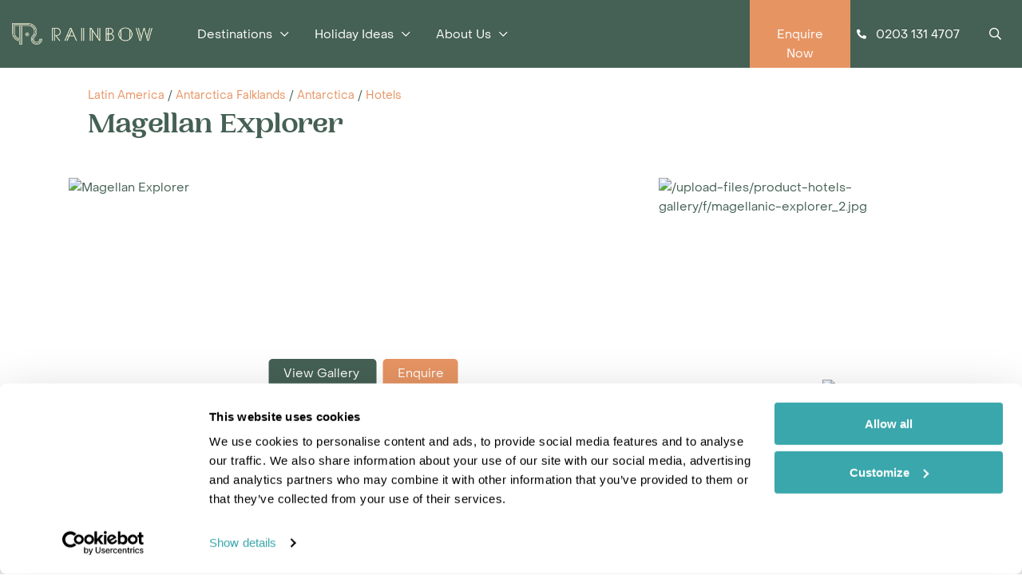

--- FILE ---
content_type: text/html; charset=utf-8
request_url: https://www.rainbowtours.co.uk/antarctica-falklands/antarctica/hotels/magellan-explorer
body_size: 23529
content:

<!DOCTYPE html>
<html lang="en">
<head>
    <meta charset="UTF-8">
    <meta name="viewport" content="width=device-width, initial-scale=1.0">
    <title>Magellan Explorer | Rainbow Tours</title>
    <meta name="description" content="Book Magellan Explorerfor your holiday in Antarctica. Contact us for first-hand travel advice. ABTA/ATOL protected. Discover it here.">
    <link rel="icon" href="/favicon.ico" type="image/x-icon">
    <link rel="shortcut icon" href="/favicon.ico" type="image/x-icon">
    <link rel="icon" href="/favicon.svg" type="image/svg+xml">
    <script type="text/javascript" src="//widget.trustpilot.com/bootstrap/v5/tp.widget.bootstrap.min.js" async></script>


        <link rel="canonical" href="https://www.rainbowtours.co.uk/antarctica-falklands/antarctica/hotels/magellan-explorer" />
    
    <link rel="preconnect" href="//itccms.imgix.net">
    <link rel="preconnect" href="//itc.imgix.net">
    <link rel="preconnect" href="//www.googleadservices.com">
    <link rel="preconnect" href="//googleads.g.doubleclick.net">
    <link rel="preconnect" href="//www.googletagmanager.com">
    <link rel="preconnect" href="//ict.infinity-tracking.net">
    <link rel="preconnect" href="//app.responseiq.com">
    
    <link rel="preconnect" href="//widget.trustpilot.com">
    <link rel="preconnect" href="//uk.trustpilot.com">
    <link rel="preconnect" href="//www.youtube.com">
    <link rel="preconnect" href="//connect.facebook.net">
    <link rel="preconnect" href="//www.facebook.com">

    <link rel="dns-prefetch" href="//itccms.imgix.net">
    <link rel="dns-prefetch" href="//itc.imgix.net">
    <link rel="dns-prefetch" href="//www.googleadservices.com">
    <link rel="dns-prefetch" href="//googleads.g.doubleclick.net">
    <link rel="dns-prefetch" href="//www.googletagmanager.com">
    <link rel="dns-prefetch" href="//ict.infinity-tracking.net">
    <link rel="dns-prefetch" href="//app.responseiq.com">
    
    <link rel="dns-prefetch" href="//widget.trustpilot.com">
    <link rel="dns-prefetch" href="//uk.trustpilot.com">
    <link rel="dns-prefetch" href="//www.youtube.com">
    <link rel="dns-prefetch" href="//connect.facebook.net">
    <link rel="dns-prefetch" href="//www.facebook.com">

    


    

    

    

    
    
    
    <link href="https://cdnjs.cloudflare.com/ajax/libs/twitter-bootstrap/4.3.1/css/bootstrap.min.css" rel="stylesheet" async />

    <link href="/content/theme?v=z6BXZRA3FvmOwThxxPJT9rzxsDJqlz45Pd5XKgINAY81" rel="stylesheet" async />



    
    <script src="/assets/UI_Kit/FA.js" defer></script>

    <script src="/bundles/jquery?v=3mlGLMUtcpRAv1uQ2wuMhWSnusTr9ng-v431Ie6BC841" ></script>


    <!-- Google Tag Manager -->
    <script>
        (function (w, d, s, l, i) {
            w[l] = w[l] || []; w[l].push({
                'gtm.start':
                    new Date().getTime(), event: 'gtm.js'
            }); var f = d.getElementsByTagName(s)[0],
                j = d.createElement(s), dl = l != 'dataLayer' ? '&l=' + l : ''; j.async = true; j.src =
                    'https://www.googletagmanager.com/gtm.js?id=' + i + dl; f.parentNode.insertBefore(j, f);
        })(window, document, 'script', 'dataLayer', 'GTM-5VKZBG');</script>
    <!-- End Google Tag Manager -->

    <script type="text/javascript">
        !function(){
           var src = "//c.webtrends-optimize.com/acs/accounts/7cb4e03d-c107-460d-93d4-4a807843e7cd/js/wt.js";
           var timeout = 2000; // 2 seconds 
           var css={add:function(c, id){if(c instanceof Array){c=c.join(' ')}var a=document.getElementsByTagName('head')[0],b=document.createElement('style');b.type='text/css';if(id){b.id=id;}if(b.styleSheet){b.styleSheet.cssText=c}else{b.appendChild(document.createTextNode(c))}a.appendChild(b)}, del:function(id){var el=document.getElementById(id); if(el){el.parentNode.removeChild(el)}}}; 
           var cssid = 'wt_tagHide'; 
           css.add('body { opacity: 0.000001 !important; }', cssid); 
           var sc = document.createElement('script');
           window.WT_ABORT = 0;
           sc.src = src;
           sc.onload = function(){ 
              window.WT_ABORT = -1; 
              css.del(cssid); 
           };
           sc.onerror = function(){
              window.WT_ABORT = 1;
              css.del(cssid); 
           };
           document.getElementsByTagName('head')[0].appendChild(sc);
           setTimeout(function(){
              if(window.WT_ABORT !== -1) window.WT_ABORT = 1; 
              css.del(cssid);
           }, timeout);
        }();
    </script>
</head>
<body>
    <!-- Google Tag Manager (noscript) -->
    <noscript>
        <iframe src="https://www.googletagmanager.com/ns.html?id=GTM-5VKZBG"
                height="0" width="0" style="display:none;visibility:hidden"></iframe>
    </noscript>
    <!-- End Google Tag Manager (noscript) -->
    


<link href="/assets/MainMenu/DesktopMenu/Styling/desktop-menu.css" rel="stylesheet" type="text/css" />
<script type="text/javascript" src="/assets/MainMenu/DesktopMenu/Styling/desktop-menu.js"></script>

<nav id="desktopNavigation" class="desktop-nav main-navigation">
    <a href="/" class="desktop-nav--logo">
        <img src="//rainbowtours.imgix.net/icons/rainbow_logo_horizontal_lg_rgb-01-zero-padding.png?fit=crop&amp;w=300" class="img-fluid" alt="Rainbow logo" id="navbar-logo" />
    </a>

    <ul class="desktop-nav--items-wrapper">

<li class="desktop-nav--item has-dropdown">
    <a data-hover="dropdown" class="desktop-nav--item--btn"><span>Destinations</span></a>
    <div class="desktop-nav--sub-nav sub-nav--trending">
        <ul class="sub-nav--list">
            <li class="sub-nav-list--item">
                <a class="sub-nav-list--link">
                    <span data-menuitem="all">Trending</span>
                </a>
            </li>
            <li class="sub-nav-list--item">
                <a class="sub-nav-list--link" data-hover="dropdown">
                    <span data-menuitem="africa">Africa</span>
                </a>
            </li>
            <li class="sub-nav-list--item">
                <a class="sub-nav-list--link" data-hover="dropdown">
                    <span data-menuitem="asia">Latin America</span>
                </a>
            </li>
            <li class="sub-nav-list--item">
                <a class="sub-nav-list--link" data-hover="dropdown">
                    <span data-menuitem="caribbean">Rest of the World</span>
                </a>
            </li>
        </ul>
        <div class="expandable-section">
            <div class="sub-nav--section-two">
                <div class="sub-nav--header">Trending</div>
                <div class="trending-items--wrapper">
                    <a href="/botswana" class="trending-items--item mb-5">
                        <img src="//rainbowtours.imgix.net/1152/okavango-delta-botswana-54560434.jpg?fit=crop&amp;auto=enhance&amp;h=200&amp;w=300') 50% 0px / cover no-repeat" />
                        <p class="mt-1">Botswana</p>
                        <div class="overlay"></div>
                    </a>
                    <a href="/madagascar" class="trending-items--item mb-5">
                        <img src="//rainbowtours.imgix.net/1177/baobab-trees-madagascar-1125367931.jpg?fit=crop&amp;auto=enhance&amp;h=200&amp;w=300') 50% 0px / cover no-repeat" />
                        <p class="mt-1">Madagascar</p>
                        <div class="overlay"></div>

                    </a>
                    <a href="/zanzibar" class="trending-items--item mb-5">
                        <img src="//rainbowtours.imgix.net/1340/aerial-view-of-the-fishing-boats-on-tropical-sea-coast-with-sandy-beach-at-sunset-summer-holiday-on-indian-ocean-zanzibar-africa-_1348035719.jpg?fit=crop&amp;auto=enhance&amp;h=200&amp;w=300') 50% 0px / cover no-repeat" />
                        <p class="mt-1">Zanzibar</p>
                        <div class="overlay"></div>
                    </a>
                    <a href="/galapagos-islands" class="trending-items--item mb-5">
                        <img src="//rainbowtours.imgix.net/1082/sea-lions-galapagos-331851779.jpg?fit=crop&amp;auto=enhance&amp;h=200&amp;w=300') 50% 0px / cover no-repeat " />
                        <p class="mt-1">Galapagos Islands</p>
                        <div class="overlay"></div>
                    </a>
                    
                    <a href="/peru" class="trending-items--item mb-5">
                        <img src="//rainbowtours.imgix.net/1129/machu-picchu-guard-house-peru-90904931.jpg?fit=crop&amp;auto=enhance&amp;h=200&amp;w=300') 50% 0px / cover no-repeat " />
                        <p class="mt-1">Peru</p>
                        <div class="overlay"></div>
                    </a>
                    <a href="/antarctica-falklands" class="trending-items--item mb-5">
                        <img src="//rainbowtours.imgix.net/upload-files/dest-countries-hero/antarctica-falklands.jpg?fit=crop&amp;auto=enhance&amp;h=200&amp;w=300') 50% 0px / cover no-repeat " />
                        <p class="mt-1">Antarctica & Falklands</p>
                        <div class="overlay"></div>
                    </a>
                </div>
                <div class="countries-list--wrapper">
                    <div class="sub-nav--sub-menu" data-menuitem="africa">
                        <p>
                            <a itemprop="url" href="/africa"><span itemprop="name">View all Africa</span></a>
                        </p>
                        <ul style="column-count: 2; flex: 0 0 50%;">
                            <li class="BWA">
                                <a itemprop="url" href="/botswana">
                                    <span class="flag"></span>
                                    <span itemprop="name">Botswana</span>
                                </a>
                            </li>
                            <li class="ETH">
                                <a itemprop="url" href="/ethiopia">
                                    <span class="flag"></span>
                                    <span itemprop="name">Ethiopia</span>
                                </a>
                            </li>
                            <li class="GHA">
                                <a itemprop="url" href="/ghana">
                                    <span class="flag"></span>
                                    <span itemprop="name">Ghana</span>
                                </a>
                            </li>
                            <li class="KEN">
                                <a itemprop="url" href="/kenya">
                                    <span class="flag"></span>
                                    <span itemprop="name">Kenya</span>
                                </a>
                            </li>
                            <li class="MDG">
                                <a itemprop="url" href="/madagascar">
                                    <span class="flag"></span>
                                    <span itemprop="name">Madagascar</span>
                                </a>
                            </li>
                            <li class="MWI">
                                <a itemprop="url" href="/malawi">
                                    <span class="flag"></span>
                                    <span itemprop="name">Malawi</span>
                                </a>
                            </li>
                            <li class="MUS">
                                <a itemprop="url" href="/mauritius">
                                    <span class="flag"></span>
                                    <span itemprop="name">Mauritius</span>
                                </a>
                            </li>
                            <li class="MOZ">
                                <a itemprop="url" href="/mozambique">
                                    <span class="flag"></span>
                                    <span itemprop="name">Mozambique</span>
                                </a>
                            </li>
                            <li class="NAM">
                                <a itemprop="url" href="/namibia">
                                    <span class="flag"></span>
                                    <span itemprop="name">Namibia</span>
                                </a>
                            </li>
                            <li class="COG">
                                <a itemprop="url" href="/republic-of-congo">
                                    <span class="flag"></span>
                                    <span itemprop="name">Republic of Congo</span>
                                </a>
                            </li>
                            <li class="REU">
                                <a itemprop="url" href="/reunion">
                                    <span class="flag"></span>
                                    <span itemprop="name">Reunion</span>
                                </a>
                            </li>
                            <li class="RWD">
                                <a itemprop="url" href="/rwanda">
                                    <span class="flag"></span>
                                    <span itemprop="name">Rwanda</span>
                                </a>
                            </li>
                            <li class="STP">
                                <a itemprop="url" href="/sao-tome-principe">
                                    <span class="flag"></span>
                                    <span itemprop="name">Sao Tome & Principe</span>
                                </a>
                            </li>
                            <li class="SYC">
                                <a itemprop="url" href="/seychelles">
                                    <span class="flag"></span>
                                    <span itemprop="name">Seychelles</span>
                                </a>
                            </li>
                            <li class="SLE">
                                <a itemprop="url" href="/sierra-leone">
                                    <span class="flag"></span>
                                    <span itemprop="name">Sierra Leone</span>
                                </a>
                            </li>
                            <li class="STH">
                                <a itemprop="url" href="/south-africa">
                                    <span class="flag"></span>
                                    <span itemprop="name">South Africa</span>
                                </a>
                            </li>
                            <li class="STH">
                                <a itemprop="url" href="/st-helena">
                                    <span class="flag"></span>
                                    <span itemprop="name">St Helena</span>
                                </a>
                            </li>
                            <li class="TZA">
                                <a itemprop="url" href="/tanzania">
                                    <span class="flag"></span>
                                    <span itemprop="name">Tanzania</span>
                                </a>
                            </li>
                            <li class="UGA">
                                <a itemprop="url" href="/uganda">
                                    <span class="flag"></span>
                                    <span itemprop="name">Uganda</span>
                                </a>
                            </li>
                            <li class="ZMB">
                                <a itemprop="url" href="/zambia">
                                    <span class="flag"></span>
                                    <span itemprop="name">Zambia</span>
                                </a>
                            </li>
                            <li class="ZAN">
                                <a itemprop="url" href="/zanzibar">
                                    <span class="flag"></span>
                                    <span itemprop="name">Zanzibar</span>
                                </a>
                            </li>
                            <li class="ZWE">
                                <a itemprop="url" href="/zimbabwe">
                                    <span class="flag"></span>
                                    <span itemprop="name">Zimbabwe</span>
                                </a>
                            </li>
                        </ul>
                    </div>
                    <div class="sub-nav--sub-menu" data-menuitem="asia">
                        <p>
                            <a itemprop="url" href="/latin-america"><span itemprop="name">View all Latin America</span></a>
                        </p>
                        <ul style="column-count: 2; flex: 0 0 50%;">
                            <li class="FLK">
                                <a itemprop="url" href="/antarctica-falklands">
                                    <span class="flag"></span>
                                    <span itemprop="name">Antarctica & Falklands</span>
                                </a>
                            </li>
                            <li class="ARG">
                                <a itemprop="url" href="/argentina">
                                    <span class="flag"></span>
                                    <span itemprop="name">Argentina</span>
                                </a>
                            </li>
                            <li class="BLZ">
                                <a itemprop="url" href="/belize">
                                    <span class="flag"></span>
                                    <span itemprop="name">Belize</span>
                                </a>
                            </li>
                            <li class="BOL">
                                <a itemprop="url" href="/bolivia">
                                    <span class="flag"></span>
                                    <span itemprop="name">Bolivia</span>
                                </a>
                            </li>
                            <li class="BRA">
                                <a itemprop="url" href="/brazil">
                                    <span class="flag"></span>
                                    <span itemprop="name">Brazil</span>
                                </a>
                            </li>
                            <li class="CHL">
                                <a itemprop="url" href="/chile">
                                    <span class="flag"></span>
                                    <span itemprop="name">Chile</span>
                                </a>
                            </li>
                            <li class="COL">
                                <a itemprop="url" href="/colombia">
                                    <span class="flag"></span>
                                    <span itemprop="name">Colombia</span>
                                </a>
                            </li>
                            <li class="CRI">
                                <a itemprop="url" href="/costa-rica">
                                    <span class="flag"></span>
                                    <span itemprop="name">Costa Rica</span>
                                </a>
                            </li>
                            <li class="ECU">
                                <a itemprop="url" href="/ecuador">
                                    <span class="flag"></span>
                                    <span itemprop="name">Ecuador</span>
                                </a>
                            </li>
                            <li class="GAL">
                                <a itemprop="url" href="/galapagos-islands">
                                    <span class="flag"></span>
                                    <span itemprop="name">Galapagos Islands</span>
                                </a>
                            </li>
                            <li class="GTM">
                                <a itemprop="url" href="/guatemala">
                                    <span class="flag"></span>
                                    <span itemprop="name">Guatemala</span>
                                </a>
                            </li>
                            <li class="GUY">
                                <a itemprop="url" href="/guyana">
                                    <span class="flag"></span>
                                    <span itemprop="name">Guyana</span>
                                </a>
                            </li>
                            <li class="HND">
                                <a itemprop="url" href="/honduras">
                                    <span class="flag"></span>
                                    <span itemprop="name">Honduras</span>
                                </a>
                            </li>
                            <li class="MEX">
                                <a itemprop="url" href="/mexico">
                                    <span class="flag"></span>
                                    <span itemprop="name">Mexico</span>
                                </a>
                            </li>
                            <li class="NIC">
                                <a itemprop="url" href="/nicaragua">
                                    <span class="flag"></span>
                                    <span itemprop="name">Nicaragua</span>
                                </a>
                            </li>
                            <li class="PAN">
                                <a itemprop="url" href="/panama">
                                    <span class="flag"></span>
                                    <span itemprop="name">Panama</span>
                                </a>
                            </li>
                            <li class="PER">
                                <a itemprop="url" href="/peru">
                                    <span class="flag"></span>
                                    <span itemprop="name">Peru</span>
                                </a>
                            </li>
                            <li class="URY">
                                <a itemprop="url" href="/uruguay">
                                    <span class="flag"></span>
                                    <span itemprop="name">Uruguay</span>
                                </a>
                            </li>
                        </ul>
                    </div>
                    <div class="sub-nav--sub-menu" data-menuitem="caribbean">
                        <ul style="flex: 0 0 50%;">
                            <li class="MAL">
                                <a itemprop="url" href="/borneo">
                                    <span class="flag"></span>
                                    <span itemprop="name">Borneo</span>
                                </a>
                            </li>
                            <li class="CAN">
                                <a itemprop="url" href="/canada">
                                    <span class="flag"></span>
                                    <span itemprop="name">Canada</span>
                                </a>
                            </li>
                            <li class="IND">
                                <a itemprop="url" href="/india">
                                    <span class="flag"></span>
                                    <span itemprop="name">India</span>
                                </a>
                            </li>
                            <li class="LKA">
                                <a itemprop="url" href="/sri-lanka">
                                    <span class="flag"></span>
                                    <span itemprop="name">Sri Lanka</span>
                                </a>
                            </li>
                        </ul>
                    </div>
                </div>
            </div>
            <div class="sub-nav--section-three">
                <div class="sub-nav--menu-card" data-menuitem="africa">
                    <div class="sub-nav--menu-card__image-container">
                        <div class="menu-card--image" style="background: url('//rainbowtours.imgix.net/1004/shutterstock_1867751035.jpg?fit=crop&amp;auto=enhance&amp;h=200&amp;w=300') no-repeat;"></div>
                        <div class="sub-nav--header">Africa Holidays</div>
                    </div>
                    <div class="menu-card--information">
                        <p class="menu-card--text">
                            This sprawling continent boasts some of the world’s most magical landscapes, from the sun setting over the plains, to lush waterways, beautiful winelands and rugged coastlines.
                        </p>
                    </div>
                </div>
                <div class="sub-nav--menu-card" data-menuitem="asia">
                    <div class="sub-nav--menu-card__image-container">
                        <div class="menu-card--image" style="background: url('//rainbowtours.imgix.net/1042/salar-de-uyuni-salt-flat-bolivia-347164850.jpg?fit=crop&amp;auto=enhance&amp;h=200&amp;w=300') no-repeat;"></div>
                        <div class="sub-nav--header">Latin America Holidays</div>
                    </div>
                    <div class="menu-card--information">
                        <p class="menu-card--text">
                            Be immersed in the hubbub of exciting cities, or journey to the heart of the jungle to seek out hidden temples. Unwind in some of the world’s most luxurious spas, or get to know the diverse, authentic culture.
                        </p>
                    </div>
                </div>
                <div class="sub-nav--menu-card" data-menuitem="caribbean">
                    <div class="sub-nav--menu-card__image-container">
                        <div class="menu-card--image" style="background: url('//rainbowtours.imgix.net/1134/sea-of-mist-and-fogs-over-danum-valley-jungle-in-sabah-borneo-malaysia-during-sunrise_1263568687.jpg?fit=crop&amp;auto=enhance&amp;h=200&amp;w=300') no-repeat;"></div>
                        <div class="sub-nav--header">Rest of the World</div>
                    </div>
                    <div class="menu-card--information">
                        <p class="menu-card--text">
                            Beyond what you know lies the rest of the world, full of eye-opening experiences, from the jungles of Borneo to the leafy forests of Canada. So, why not go out and seize it? 
                        </p>
                    </div>
                </div>
            </div>
        </div>
    </div>
</li>

<li class="desktop-nav--item has-dropdown">
    <a data-hover="dropdown" class="desktop-nav--item--btn"><span>Holiday Ideas</span></a>
    <div class="desktop-nav--sub-nav sub-nav--trending">
        <ul class="sub-nav--list">
            <li class="sub-nav-list--item">
                <a class="sub-nav-list--link">
                    <span data-menuitem="all">Trending</span>
                </a>
            </li>
            <li class="sub-nav-list--item">
                <a class="sub-nav-list--link no-chevron" href="/family-holidays" data-hover="dropdown">
                    <span data-menuitem="family">
                        Family Holidays
                    </span>
                </a>
            </li>
            <li class="sub-nav-list--item">
                <a class="sub-nav-list--link no-chevron" href="/honeymoons" data-hover="dropdown">
                    <span data-menuitem="honeymoon">
                        Honeymoons
                    </span>
                </a>
            </li>
            <li class="sub-nav-list--item">
                <a class="sub-nav-list--link no-chevron" href="/safari-beach-holidays" data-hover="dropdown">
                    <span data-menuitem="cruise">
                        Safari & Beach Holidays
                    </span>
                </a>
            </li>
            <li class="sub-nav-list--item">
                <a class="sub-nav-list--link no-chevron" href="/safari-holidays" data-hover="dropdown">
                    <span data-menuitem="tailormade">
                        Safari Holidays
                    </span>
                </a>
            </li>
            <li class="sub-nav-list--item">
                <a class="sub-nav-list--link no-chevron" href="/self-drive-holidays" data-hover="dropdown">
                    <span data-menuitem="safari">
                        Self Drive Holidays
                    </span>
                </a>
            </li>
            <li class="sub-nav-list--item">
                <a class="sub-nav-list--link no-chevron" href="/small-group-tours" data-hover="dropdown">
                    <span data-menuitem="short">Small Group Tours</span>
                </a>
            </li>
            <li class="sub-nav-list--item">
                <a class="sub-nav-list--link no-chevron" href="/wildlife-holidays" data-hover="dropdown">
                    <span data-menuitem="sport">Wildlife Tours</span>
                </a>
            </li>
            <li class="sub-nav-list--item">
                <a class="sub-nav-list--link no-chevron" href="/blog" data-hover="dropdown">
                    <span data-menuitem="villas">Travel Guides</span>
                </a>
            </li>
        </ul>
        <div class="expandable-section">
            <div class="sub-nav--section-two">
                <div class="sub-nav--header">Trending</div>
                <div class="trending-items--wrapper">
                    <a href="/blog/10-strange-animals-and-where-to-go-to-see-them" class="trending-items--item mb-5">
                        <img src="/assets/img/trending/10_strangest_animals.jpg" />
                        <p class="mt-1">10 strange animals</p>
                        <div class="overlay"></div>
                    </a>
                    <a href="/blog/top-5-first-time-safari-destinations/" class="trending-items--item mb-5">
                        <img src="/assets/img/trending/top_first_time_safari.jpg" />
                        <p class="mt-1">Top first time safari's</p>
                        <div class="overlay"></div>

                    </a>
                    <a href="/bolivia/travel-guide/salar-de-uyuni-the-worlds-largest-salt-flat" class="trending-items--item mb-5">
                        <img src="/assets/img/trending/largest_salt_flat.jpg" />
                        <p class="mt-1">World's largest salt flat</p>
                        <div class="overlay"></div>
                    </a>
                    <a href="/safari-holidays" class="trending-items--item mb-5">
                        <img src="/assets/img/trending/safari_holidays.jpg" />
                        <p class="mt-1">Safari holidays</p>
                        <div class="overlay"></div>
                    </a>
                    
                    <a href="/safari-beach-holidays" class="trending-items--item mb-5">
                        <img src="/assets/img/trending/safari_beach_holidays.jpg" />
                        <p class="mt-1">Safari beach holidays</p>
                        <div class="overlay"></div>
                    </a>
                    <a href="/wildlife-holidays" class="trending-items--item mb-5">
                        <img src="/assets/img/trending/wildlife_holidays.jpg" />
                        <p class="mt-1">Wildlife holidays</p>
                        <div class="overlay"></div>
                    </a>
                </div>
            </div>
            <div class="sub-nav--section-three">
                <div class="sub-nav--menu-card" data-menuitem="family">
                    <div class="sub-nav--menu-card__image-container">
                        <div class="menu-card--image" style="background: url('//rainbowtours.imgix.net//images.rainbowtours.co.uk/1020/family-holidays.jpg?fit=crop&amp;auto=enhance&amp;h=200&amp;w=300') no-repeat;"></div>
                        <div class="sub-nav--header">Family Holidays</div>
                    </div>
                    <div class="menu-card--information">
                        <p class="menu-card--text">
                            Africa is a fantastic destination for families. Take the kids and head off for an adventure in the bush - animals in the wild enthuse and engage children of all ages.
                        </p>
                    </div>
                </div>
                <div class="sub-nav--menu-card" data-menuitem="honeymoon">
                    <div class="sub-nav--menu-card__image-container">
                        <div class="menu-card--image" style="background: url('//rainbowtours.imgix.net//images.rainbowtours.co.uk/1021/honeymoons.jpg?fit=crop&amp;auto=enhance&amp;h=200&amp;w=300') no-repeat;"></div>
                        <div class="sub-nav--header">Honeymoons</div>
                    </div>
                    <div class="menu-card--information">
                        <p class="menu-card--text">
                            From a romantic retreat on a palm-fringed tropical island to a thrilling safari, or a boho trek high in the Andes, our tailor-made honeymoons are as individual as they are special.
                        </p>
                    </div>
                </div>
                <div class="sub-nav--menu-card" data-menuitem="cruise">
                    <div class="sub-nav--menu-card__image-container">
                        <div class="menu-card--image" style="background: url('//rainbowtours.imgix.net//images.rainbowtours.co.uk/1019/def_1.jpg?fit=crop&amp;auto=enhance&amp;h=200&amp;w=300') no-repeat;"></div>
                        <div class="sub-nav--header">Safari & Beach Holidays</div>
                    </div>
                    <div class="menu-card--information">
                        <p class="menu-card--text">
                            A safari and beach combination is a timeless classic and deservedly one of our most popular.
                        </p>
                    </div>
                </div>
                <div class="sub-nav--menu-card" data-menuitem="tailormade">
                    <div class="sub-nav--menu-card__image-container">
                        <div class="menu-card--image" style="background: url('//rainbowtours.imgix.net//images.rainbowtours.co.uk/1022/safari-holidays.jpg?fit=crop&amp;auto=enhance&amp;h=200&amp;w=300') no-repeat;"></div>
                        <div class="sub-nav--header">Safari Holidays</div>
                    </div>
                    <div class="menu-card--information">
                        <p class="menu-card--text">
                            There are many ways of going on safari in Africa, and we can help you choose the safari that suits you best, whether you are a safari 'first-timer' or a seasoned traveller to Africa.
                        </p>
                    </div>
                </div>
                <div class="sub-nav--menu-card" data-menuitem="safari">
                    <div class="sub-nav--menu-card__image-container">
                        <div class="menu-card--image" style="background: url('//rainbowtours.imgix.net//images.rainbowtours.co.uk/1023/self-drive-holidays.jpg?fit=crop&amp;auto=enhance&amp;h=200&amp;w=300') no-repeat;"></div>
                        <div class="sub-nav--header">Self Drive Holidays</div>
                    </div>
                    <div class="menu-card--information">
                        <p class="menu-card--text">
                            If you love the thrill of the open road, Africa offers some exciting opportunities for independent travel. Our top recommendations for a self drive holiday are South Africa, Namibia and the Indian Ocean island of Reunion.
                        </p>
                    </div>
                </div>
                <div class="sub-nav--menu-card" data-menuitem="short">
                    <div class="sub-nav--menu-card__image-container">
                        <div class="menu-card--image" style="background: url('//rainbowtours.imgix.net//images.rainbowtours.co.uk/1024/group-tours.jpg?fit=crop&amp;auto=enhance&amp;h=200&amp;w=300') no-repeat;"></div>
                        <div class="sub-nav--header">Small Group Tours</div>
                    </div>
                    <div class="menu-card--information">
                        <p class="menu-card--text">
                            Enjoy whirlwind getaways and sightseeing in some of the world’s most iconic cities. Whether it’s glistening skyscrapers or historic landmarks.
                        </p>
                    </div>
                </div>
                <div class="sub-nav--menu-card" data-menuitem="sport">
                    <div class="sub-nav--menu-card__image-container">
                        <div class="menu-card--image" style="background: url('//rainbowtours.imgix.net//images.rainbowtours.co.uk/1025/wildlife-holidays.jpg?fit=crop&amp;auto=enhance&amp;h=200&amp;w=300') no-repeat;"></div>
                        <div class="sub-nav--header">Wildlife Tours</div>
                    </div>
                    <div class="menu-card--information">
                        <p class="menu-card--text">
                            Whether you want to see the Big Five, commune with the gorillas or lemurs, or seek out endangered jaguar and giant otters in South America, Rainbow Tours can provide the best advice and the best guides.
                        </p>
                    </div>
                </div>
                <div class="sub-nav--menu-card" data-menuitem="villas"><div class="sub-nav--menu-card__image-container">
                        <div class="menu-card--image" style="background: url('//rainbowtours.imgix.net/1524/shutterstock_2230539229.jpg?fit=crop&amp;auto=enhance&amp;h=200&amp;w=300') no-repeat;"></div>
                        <div class="sub-nav--header">Travel Guides</div>
                    </div>
                    <div class="menu-card--information">
                        <p class="menu-card--text">
                            Looking for inspiration?
                            You'll find expert travel guides, holiday ideas and insider tips now on the Rainbow blog.
                        </p>
                    </div>
                </div>
            </div>
        </div>
    </div>
</li>
       

<li class="desktop-nav--item has-dropdown">
    <a id="about-us-mega-menu" data-hover="dropdown" class="desktop-nav--item--btn">About Us</a>
    <div class="desktop-nav--sub-nav sub-nav--trending sub-nav--fixed-level">
        <ul class="sub-nav--list">
            <li class="sub-nav-list--item">
                <a class="sub-nav-list--link no-chevron" href="/about-us">
                    <span data-menuitem="all">About us</span>
                </a>
            </li>
            <li class="sub-nav-list--item">
                <a class="sub-nav-list--link no-chevron" href="/important-information">
                    <span data-menuitem="all">Important information</span>
                </a>
            </li>
            <li class="sub-nav-list--item">
                <a class="sub-nav-list--link no-chevron" href="/our-story">
                    <span data-menuitem="all">Our Story</span>
                </a>
            </li>
            <li class="sub-nav-list--item">
                <a class="sub-nav-list--link no-chevron" href="/brochures">
                    <span data-menuitem="all">Brochures</span>
                </a>
            </li>
            <li class="sub-nav-list--item">
                <a class="sub-nav-list--link no-chevron" href="/responsible-travel">
                    <span data-menuitem="all">Responsible Travel</span>
                </a>
            </li>
            <li class="sub-nav-list--item">
                <a class="sub-nav-list--link no-chevron" href="/refer-a-friend">
                    <span data-menuitem="all">Refer a Friend</span>
                </a>
            </li>
        </ul>

        <div class="sub-nav--section-three">
            <div class="sub-nav--menu-card" data-menuitem="all">
                <div class="sub-nav--menu-card__image-container">
                    <div class="menu-card--image" style="background: url('//rainbowtours.imgix.net//images.rainbowtours.co.uk/upload-files/blog-hero/discover-belize.jpg?fit=crop&amp;auto=enhance&amp;h=280&amp;w=400') no-repeat;"></div>
                    <div class="sub-nav--header">Find out more about us</div>
                </div>
                <div class="menu-card--information">
                    <p class="menu-card--text">
                        At Rainbow Tours, we get to know you personally. So, why not find out more about us too? Meet our passionate team and get in touch to start planning your next dream escape.
                    </p>
                </div>
            </div>
        </div>
    </div>
</li>
    </ul>

    <div class="nav-buttons">
        <li class="nav-item nav-item-highlight d-none d-md-block d-lg-inline-block">
            <a itemprop="url" class="nav-link text-center" onclick="openContactModal();">
                <span itemprop="name">Enquire Now</span>
            </a>
        </li>
        <div class="nav-link nav-link-phone-button InfinityNumber">0203 131 4707</div>
        <div class="nav-link nav-link-search-button"><i class="far fa-search"></i></div>
    </div>
    <div class="menuSearch">
        <div class="search-bar-wrapper">
            <input type="text" id="menuSearch" class="" placeholder="Where would you like to go?" />
            <button class="" type="button" id="menu-search-close-btn">
                <i class="fal fa-times"></i>
            </button>
        </div>
    </div>
</nav>
<!-- each section, in order, here -->

    <div class="container-fluid dynamic-hero" style="margin-bottom: 95px;">
        <div class="container breadcrumbs-with-gallery pl-2">
                <span><a href="/latin-america" class="greyLink">Latin America</a></span>
                <span> / </span>
                <span><a href="/antarctica-falklands" class="greyLink">Antarctica Falklands</a></span>
                <span> / </span>
                <span><a href="/antarctica-falklands/antarctica" class="greyLink">Antarctica</a></span>
                <span> / </span>
                <span><a href="/antarctica-falklands/antarctica/hotels" class="greyLink">Hotels</a></span>
        <!-- JSON-LD breadcrumb -->
        <div>
            <script type="application/ld+json">{"@context": "https://schema.org",  "@type": "BreadcrumbList",  "itemListElement": [{ "@type": "ListItem", "position": 1, "item": { "@id": "https://www.rainbowtours.co.uk/latin-america", "name": "Latin America"}},{ "@type": "ListItem", "position": 2, "item": { "@id": "https://www.rainbowtours.co.uk/latin-america/antarctica-falklands", "name": "Antarctica Falklands"}},{ "@type": "ListItem", "position": 3, "item": { "@id": "https://www.rainbowtours.co.uk/latin-america/antarctica-falklands/antarctica", "name": "Antarctica"}},{ "@type": "ListItem", "position": 4, "item": { "@id": "https://www.rainbowtours.co.uk/latin-america/antarctica-falklands/antarctica/hotels", "name": "Hotels"}}]}</script>
        </div>






            <h1>Magellan Explorer</h1>
        </div>
        <div class="container h-100-responsive p-3">
            <div class="row h-100-responsive">
                <div class="col h-100-responsive p-0">
                    <div class="banner-with-gallery-text">
                            <a onclick="openModal(); currentSlide(1)"
                               data-toggle="modal"
                               data-target="#customModal"
                               class="button btn-black mr-2">
                                View Gallery
                            </a>
                                                    <a  onclick="openContactModal();" class="button">Enquire</a>
                    </div>
                    <img class="mx-auto d-block h-100-responsive rounded" src="//rainbowtours.imgix.net/upload-files/product-hotels-gallery/f/magellanic-explorer_1.jpg?fit=crop&amp;auto=enhance&amp;h=540&amp;w=800" title="Magellan Explorer" />
                </div>
                    <div class="col-4 h-100-responsive p-0 d-none d-xl-block">
                                <div class="row h-50 p-0 pb-2 d-flex justify-content-end">
                                    <img class="d-block h-100-responsive rounded" src="//rainbowtours.imgix.net/upload-files/product-hotels-gallery/f/magellanic-explorer_2.jpg?fit=crop&amp;auto=enhance&amp;h=264&amp;w=400" title="/upload-files/product-hotels-gallery/f/magellanic-explorer_2.jpg" />
                                </div>
                                    <div class="row dynamic-gallery h-50 p-0 pt-2 d-flex justify-content-end">
                                        <img class="d-block h-100-responsive rounded" src="//rainbowtours.imgix.net/upload-files/product-hotels-gallery/f/magellanic-explorer_3.jpg?fit=crop&amp;auto=enhance&amp;h=264&amp;w=400" title="Magellan Explorer 3" />
                                        <div class="gallery-overlay"></div>
                                        <div class="gallery-view-more-button">
                                            <a onclick="openModal(); currentSlide(1)"
                                               data-toggle="modal"
                                               data-target="#customModal"
                                               class="button btn-black">
                                                View Gallery
                                            </a>
                                        </div>
                                    </div>
                    </div>
            </div>
        </div>
    </div>

    <div class="modal-backdrop hidden search-bg"></div>
    <div id="content">
        

<!-- TrustBox script -->
<script type="text/javascript" src="//widget.trustpilot.com/bootstrap/v5/tp.widget.bootstrap.min.js" async></script>
<!-- End TrustBox script -->


<div class="container">
    <div class="copy"><p>Magellan Explorer is a new and modern expedition vessel custom-built for Antarctic air-cruises to the latest Polar Code specifications.</p><p>&nbsp;</p><p>There is capacity for 73 guests accommodated in seven categories of accommodation, including dedicated single cabins. All cabins aside from the entry level porthole rooms feature private balconies, whilst all double cabins except two have twin beds that can be configured as one king or queen-size bed. All cabins feature a wardrobe, individually controlled heating system, a sitting area, and a private bathroom with a shower and heated floors.</p><p>&nbsp;</p><p>The ship has a glass-enclosed observation lounge and presentation room with state-of-the-art audio-visual equipment, a spacious and stylish dining room, a well-stocked bar, a library, a meeting room, a gym, a sauna, and a medical clinic. The forward-facing observation deck leads to the ship&rsquo;s bow, which is accessible to guests to offer proximity to marine wildlife. The ship has a fleet of 10 Zodiac boats that are well suited for disembarking and wildlife watching.</p><p style="margin:0cm;vertical-align:baseline">&nbsp;</p></div>
</div>

<div class="container pt-0 pt-sm-2" id="copy1">
    <div class="row bg-grey rounded">
        <div class="col-12 col-md-8 @*top-copy*@ v3-container p-4">
            <div  id="copy">
                <div>
                </div>

                <p><b></b></p>

                <div class="top-copy-small">
                    <h4>Want to know more?</h4>
                    <p>Call our Travel Specialists for a chat with our experts. They'll share their first-hand insights so you can find your perfect holiday.</p>
                </div>
            </div>

        </div>

            <div class="col-12 col-lg-4 mx-auto">
                <div class="trustbox v3 bg-turquoise white d-sm-flex align-items-center">


<div class="row flex-grow-1 d-sm-flex align-items-center">
    <div class="col-12   col-sm-4   position-static p-0">
        <div class="image-container pb-2">
            <a href="/our-team/jack-brooker">
                                    <img class="cta-person-img text-center text-sm-left" data-src="//rainbowtours.imgix.net/1012/profile-64.jpg?h=300&amp;w=300&amp;fit=crop&amp;auto=enhance&amp;crop=focalpoint&amp;fp-x=0.5&amp;fp-y=0.5&amp;fp-z=1" alt="Jack Brooker">
                
            </a>
        </div>
    </div>
    <div class="col-12   col-sm-8   position-static">
        <div class="trustbox-text pb-3">
            <div>
                <h4 class="mb-0 pb-0">Jack Brooker</h4>
                <p class="pb-0 mb-2">
                    Travel Specialist
                </p>
            </div>
            <div class="trustbox-tel pb-3">
                <a href="tel:0203 131 4707" class="InfinityNumber">
                    <i class="fas fa-phone-alt" style="font-size: 16px;"></i>
                    <span class="InfinityNumber orange" style="font-size: 22px;">0203 131 4707</span>
                </a>
            </div>
                    <span>I'm here to tailor-make your perfect  holiday. Give me a call and I'll use my expertise to create your personalised experience.</span>
            <div class="trustbox-btns">
                <a class="button" onclick="openContactModal();">Enquire</a>
            </div>
        </div>
    </div>
</div>
                </div>
            </div>
    </div>
</div>

<!-- TrustBox widget - Carousel -->
<div class="container">
    <div class="trustpilot-widget" data-locale="en-GB" data-template-id="53aa8912dec7e10d38f59f36" data-businessunit-id="54ddd97d0000ff00057d6488" data-style-height="140px" data-style-width="100%" data-theme="light" data-stars="5" data-review-languages="en">
        <a href="https://uk.trustpilot.com/review/www.rainbowtours.co.uk" target="_blank" rel="noopener">Trustpilot</a>
    </div>
</div>
<!-- End TrustBox widget -->


<link rel="stylesheet" type="text/css" href="//cdn.jsdelivr.net/npm/slick-carousel@1.8.1/slick/slick.css" />



<!-- Modal -->
<div class="modal fade" id="customModal" tabindex="-1" role="dialog" aria-hidden="true">
  <div id="myModal" class="modal-dialog modal-lg" role="document">
    <div class="modal-content">
      <div class="modal-body px-5 pt-5">
        <div class="slick-slider">
              <div>
                <div class="carousel-image-item">
                    <img data-src="//rainbowtours.imgix.net/upload-files/product-hotels-gallery/f/magellanic-explorer_1.jpg?fit=crop&amp;auto=enhance&amp;h=490&amp;w=726" alt="Magellan Explorer 1">
                </div>
                <p class="fs-16 text-center mt-2 pt-1 mb-0">
                    1/3 - Magellan Explorer 1                </p>
              </div>
              <div>
                <div class="carousel-image-item">
                    <img data-src="//rainbowtours.imgix.net/upload-files/product-hotels-gallery/f/magellanic-explorer_2.jpg?fit=crop&amp;auto=enhance&amp;h=490&amp;w=726" alt="Magellan Explorer 2">
                </div>
                <p class="fs-16 text-center mt-2 pt-1 mb-0">
                    2/3 - Magellan Explorer 2                </p>
              </div>
              <div>
                <div class="carousel-image-item">
                    <img data-src="//rainbowtours.imgix.net/upload-files/product-hotels-gallery/f/magellanic-explorer_3.jpg?fit=crop&amp;auto=enhance&amp;h=490&amp;w=726" alt="Magellan Explorer 3">
                </div>
                <p class="fs-16 text-center mt-2 pt-1 mb-0">
                    3/3 - Magellan Explorer 3                </p>
              </div>
        </div>
        
        <button type="button" class="close" data-dismiss="modal" aria-label="Close">
          <span aria-hidden="true"><i class="far fa-times mx-0" style="font-size: 20px"></i></span>
        </button>
      </div>

      <a class="fs-30 text-white left pointer ml-2" onclick="$('.slick-slider').slick('slickPrev');"><i class="far fa-chevron-left leftChevPositionTweak hoverNoBack" style="font-size: 20px"></i></a>
      <a class="fs-30 text-white right pointer mr-2" onclick="$('.slick-slider').slick('slickNext');"><i class="far fa-chevron-right mx-0 rightChevPositionTweak hoverNoBack" style="font-size: 20px"></i></a>
      
      
    </div>
  </div>
</div>

<script>

  function openModal() {
    document.getElementsByClassName('modal')[0].style.display = 'block';
    document.getElementById('customModal').style.display = 'block';
  }

// Next/previous controls
    function plusSlides(n) {

            $('.slider-for div.slick-list').css({ height: '' });
            $("#customModal").modal('show');

            //document.getElementById('myModal').style.display = "block";
            //if (window.innerHeight > window.innerWidth) {
            //    $('#rotatePopup').show();
            //    setTimeout(function () {
            //        $('#rotatePopup').hide();
            //    }, 3000);
            //}
            //else {
            //    $('#rotatePopup').hide();
            //}
            //$("body").addClass("modal-open");

            //$('body').css('overflow-y', 'hidden');
        }

    // Next/previous controls
        function plusSlides(n) {

        }

        // Thumbnail image controls
        function currentSlide(n) {
            //alert(n);
            $('.slick-slider').slick('slickGoTo', n-1, true);
        }

        function showSlides(n) {

        }
        $(document).ready(function () {
            $('.slick-slider').slick({
                dots: false,
                infinite: true,
                speed: 300,
                slidesToShow: 1,
                adaptiveHeight: true,
                arrows: false
            });
        });
    </script>
    <script src="//cdn.jsdelivr.net/npm/slick-carousel@1.8.1/slick/slick.min.js"></script>











        <div class="container-fluid bg-grey">
            <div class="container text-center">
                <h3 class="m-0 p-0  pb-3">Magellan Explorer</h3>

                <div class="trustbox-text pb-3">
                    All of our holidays are tailor-made to your requirements by an expert Travel Specialist
                </div>

                <div class="trustbox-img-sm pb-2">
                    <img class="" data-src="/assets/img/rainbow-specialists.png" alt="Rainbow Specialists">
                    
                </div>


                <div class="trustbox-tel pb-4">
                    <a href="tel:02031314707" class="InfinityHref">
                        <i class="fas fa-phone-alt"></i>
                        <span class="InfinityNumber">0203 131 4707</span>
                    </a>
                </div>
                <a  onclick="openContactModal();" class="button">Enquire Now</a>

            </div>
        </div>








<div class="container-fluid background-pattern">
    <div class="container">
        <div class="col-12 title">
            <h2 class="text-center">Why Choose Us?</h2>
        </div>
        <div class="container p-1 bg-grey rounded-lg">
            <div class="row">
                <div class="col-12 col-md-6 col-lg-4 tile px-4 py-0 p-sm-4">
                    <div class="">
                        <div class="">
                            <h4 class="text-center">Passionate travel experts</h4>
                            <ul class="p-0">
                                <li><i class="far fa-check orange" aria-hidden="true"></i><span>We've been leading wildlife travel since our first South Africa tours over 25 years ago</span></li>
                                <li><i class="far fa-check orange" aria-hidden="true"></i><span>Our Travel Specialists have lived in their specialist area for years</span></li>
                                <li><i class="far fa-check orange" aria-hidden="true"></i><span>We work with local guides to immerse you deeper in our diverse range of experiences</span></li>
                            </ul>
                        </div>
                    </div>
                </div>
                <div class="col-12 col-md-6 col-lg-4 tile px-4 py-0 p-sm-4">
                    <div class="">
                        <div class="">
                            <h4 class="text-center">Personal & tailor-made</h4>
                            <ul class="p-0">
                                <li><i class="far fa-check orange" aria-hidden="true"></i><span>You'll speak to your own expert who'll share their first-hand knowledge</span></li>
                                <li><i class="far fa-check orange" aria-hidden="true"></i><span>We'll make your itinerary seamless with 24/7 emergency contact available</span></li>
                                <li><i class="far fa-check orange" aria-hidden="true"></i><span>Your Travel Specialist will listen to ensure you have the best chance of seeing the wildlife you love</span></li>
                            </ul>
                        </div>
                    </div>
                </div>
                <div class="col-12 col-md-6 col-lg-4 tile px-4 py-0 p-sm-4">
                    <div class="">
                        <div class="">
                            <h4 class="text-center">Responsible by nature</h4>
                            <ul class="p-0">
                                <li><i class="far fa-check orange" aria-hidden="true"></i><span>We take care to actively contribute to the conservation of environments we visit</span></li>
                                <li><i class="far fa-check orange" aria-hidden="true"></i><span>For select countries, we make a charitable donation on your behalf when you make your booking</span></li>
                                <li><i class="far fa-check orange" aria-hidden="true"></i><span>We've partnered with conservation experts and NGOs to curate responsible tours </span></li>
                            </ul>
                        </div>
                    </div>
                </div>
            </div>
        </div>
        <div class="container bg-dusty-yellow rounded-lg p-0 mt-3">
            <section class="py-4 pt-sm-4"> 
                <div class="row">
                    <div class="col-12 text-center">
                        <a href="" target="_blank"><img class="pr-3" style="height: 100px" src="/assets/img/icons/a40_wild_sml_brz.png" alt="British Travel Awards Crest" title="British Travel Awards Crest" /></a>
                    </div>
                </div>
                <div class="row pt-2">
                    <div class="col-12 col-sm-6 d-flex justify-content-center justify-content-sm-end">
                        <a href="//www.caa.co.uk/atol-protection/" target="_blank"><img class="pr-3" style="height: 50px" data-src="//rainbowtours.imgix.net/icons/atol-protected.png?auto=enhance" alt="ATOL Protected" title="ATOL Protected" /></a>
                        <a href="//www.abta.com/" target="_blank"><img class="pr-3" style="height: 50px" data-src="//rainbowtours.imgix.net/icons/abta.png?auto=enhance" alt="ABTA Protected" title="ABTA Protected" /></a>
                        <a href="//www.iata.org/" target="_blank"><img class="" style="height: 50px" data-src="//rainbowtours.imgix.net/icons/iata-black.png?auto=enhance" alt="IATA Protected" title="IATA Protected" /></a>
                    </div>
                    <div class="col-12 col-sm-6 d-flex justify-content-center justify-content-sm-start">
                        <a href="//uk.trustpilot.com/" target="_blank"><img class="pr-3" style="height: 50px" data-src="//rainbowtours.imgix.net/icons/trustpilot.png?auto=enhance" alt="Trust Pilot" title="Trust Pilot" /></a>
                        <a href="//www.lata.travel/" target="_blank"><img class="pr-3" style="height: 50px" data-src="//rainbowtours.imgix.net/icons/lata-black.png?auto=enhance" alt="LATA" title="LATA" /></a>
                        <a href="//travelaware.campaign.gov.uk/" target="_blank"><img class="pr-3" style="height: 50px" data-src="//rainbowtours.imgix.net/icons/travel-aware.png?auto=enhance" alt="Foreign, Commonwealth and Development Office" title="Foreign, Commonwealth and Development Office" /></a>
                    </div>
                </div>
                <div class="row">    
                    <div class="col small">
                        <p class="text-center mb-0">For the latest travel advice from the Foreign, Commonwealth and Development Office check
                        <a href="//travelaware.campaign.gov.uk/" target="_blank">www.gov.uk/travelaware</a></p>
                    </div>
                </div>
            </section>            
        </div>                                  
    </div>
</div>

<div class="modalFull" style="display:none; text-align:center;position: fixed;
    top: 0px;
    left: 0;
    right: 0;
    bottom: 0px;
    cursor: pointer;
    background-color: rgba(0,0,0,0.7);
    z-index: 999999;" onclick="$(this).hide();">
    <!--this is used for the floor plan popup image-->
    <img id="modalImg" class="alignverticalmiddle" style="max-height:90%; margin-left:auto; margin-right:auto;" alt="floor plans" />
    <iframe id="modalPdf" src="" class="alignverticalmiddle" style="height:100vh; width: 100vw; margin-left:auto; margin-right:auto;"></iframe>
    <div style="position:absolute; bottom:10%; width:100%; text-align:center">
        <a onclick="$('.modalFull').hide();" class="button text-white">Back to website</a>
    </div>
</div>



<script type="application/ld+json">
    {"@context": "https://schema.org",
    "@graph": [{
        
            "@type": "https://schema.org/Hotel",
            "name": "Magellan Explorer",
            "url": "/antarctica-falklands/antarctica/hotels/magellan-explorer",
            "description":
            "Book Magellan Explorerfor your holiday in Antarctica. Contact us for first-hand travel advice. ABTA/ATOL protected. Discover it here.",
            "address": {
            "@type": "https://schema.org/PostalAddress",
            "addressCountry": "antarctica"
            },
            "logo": "//rainbowtours.imgix.net/icons/rainbow_logo_horizontal_lg_rgb-01-zero-padding.png?fit=crop&amp;auto=enhance&amp;w=600",
            "image": "//rainbowtours.imgix.net/upload-files/product-hotels-gallery/f/magellanic-explorer_1.jpg?fit=crop&amp;auto=enhance&amp;h=625&amp;w=1600",
            "photo": "//rainbowtours.imgix.net/upload-files/product-hotels-gallery/f/magellanic-explorer_1.jpg?fit=crop&amp;auto=enhance&amp;h=625&amp;w=1600",
            "starRating": {
            "@type": "https://schema.org/Rating",
            "ratingValue": "4.7"
            },
            "aggregateRating": {
            "@type": "AggregateRating",
            "ratingValue": "4.7",
            "reviewCount": "256"
            },
            "audience":{
            "@type" : "https://schema.org/PeopleAudience",
            "audienceType": "Luxury Travellers"
            },
            
"priceRange": "On Enquiry",            "telephone": "0203 131 4707"
            }
        



    
    ]
    }
</script>



<script>
        function openFloorPlan(url) {
            $('.modalFull').show();
            if (url.includes(".pdf")) {
                $('#modalPdf').attr('src', url);
                $('#modalPdf').show();
                $('#modalImg').hide();
            }
            else {

                $('#modalImg').show();
                $('#modalImg').attr('src', url);
                $('#modalPdf').hide();
            }
            return false;
        }
        $('#modalImg').click(function () {
            $('.modalFull').hide();
        });
        
</script>

    </div>
    

<form name="newsletterForm" id="newsletterForm">
    <div class="modal fade text-lg-left" id="newsletterPopup" tabindex="-1" role="dialog" aria-hidden="true">
        <div class="modal-dialog modal-lg" role="document">
            <div class="modal-content" style="background-color: transparent !important;">
                <div class="modal-body p-0">
                    <div class="container bg-turquoise p-4">
                        <button type="button" class="close" data-dismiss="modal" aria-hidden="true">
                            <i class="fal fa-times" aria-hidden="true"></i>
                        </button>
                        <div class="row">
                            <h3 class="orange d-block d-lg-none">Sign up to our newsletter</h3>
                            <div class="col-12 col-lg-6 p-0">
                                <div class="image-container">
                                    <img src="/Assets/img/Toucan_Nicaragua.png" />
                                </div>
                            </div>
                            <div class="col-12 col-lg-6 p-0 d-flex align-items-center">
                                <div class="row">
                                    <div class="col-12">
                                        <h3 class="orange d-none d-lg-block">Sign up to our newsletter</h3>
                                        <p class="white pt-3 pt-lg-0 mb-0 mb-lg-1">Subscribe to our newsletter to hear about exciting offers and experiences</p>
                                    </div>
                                    <div class="col-12 white">
                                        <div class="first-name--wrapper">
                                            <label class="w-100 mb-1" for="NL_FirstName">First name</label>
                                            <input type="text" name="NL_FirstName" id="NL_FirstName" />
                                            <i class="far fa-check newsletter-popup-validation"></i>
                                            <div class="newsletter--error txtError pt-2">Please enter your first name.</div>
                                        </div>
                                    </div>
                                    <div class="col-12 white">
                                        <div class="last-name--wrapper">
                                            <label class="w-100 mb-1" for="NL_LastName">Last name</label>
                                            <input type="text" name="NL_LastName" id="NL_LastName" />
                                            <i class="far fa-check newsletter-popup-validation"></i>
                                            <div class="newsletter--error txtError pt-2">Please enter your last name.</div>
                                        </div>
                                    </div>
                                    <div class="col-12">
                                        <div class="m-0 p-0">
                                            <label class="w-100 mb-1 white" for="NL_Email">Email</label>
                                            <input type="text" id="NL_Email" name="NL_Email" aria-label="Sign up to our newsletter" placeholder="Sign up to our newsletter" />
                                            <i class="far fa-check newsletter-popup-validation"></i>
                                        </div>
                                        
                                        <div class="newsletter--error txtError pt-2">Please enter a valid email address.</div>
                                    </div>
                                    <div class="col-12 pb-2">
                                        <div class="">
                                            <button class="button" id="subscriptbtn" onclick="validateXXX(); return false;" rel="nofollow">
                                                Submit
                                            </button>
                                        </div>
                                    </div>
                                    <input type="hidden" value="27 January 2026" name="requestdate" />
                                    
                                    <div class="col-12 white">
                                        <div class="privacy--wrapper mt-1" style="font-size: 9px;">
                                            For more information about how we use your data please see our data <a tabindex="-1" href="/important-information" target="_blank">privacy policy</a>.
                                        </div>
                                    </div>
                                </div>
                            </div>
                        </div>
                    </div>
                </div>
            </div>
        </div>
    </div>
</form>


    <div class="container-fluid bg-grey">
        <div class="container">
            <h2 class="header-white text-center">Stay in Touch</h2>
            <p class="text-center">Subscribe to our newsletter to hear about exciting offers and experiences</p>
            <div class="row d-flex justify-content-center">
                <div class="col-sm-9 w-100 mt-3 d-flex justify-content-center">
                    <div class="inline-block m-0 p-0 footer-signup-box w-75">
                        <input id="newsletterTrigger"
                               type="text"
                               class="w-100 h-100"
                               style="padding: 12px 16px 10px 16px; height: 45px; border: none;"
                               aria-label="Sign up to our newsletter"
                               placeholder="Sign up to our newsletter" />
                    </div>
                    <div class="inline-block m-0 p-0 footer-signup-btn"><button class="button" id="subscriptbtn" style="height: 45px; width: 45px; border-radius: 0px;" onclick="validateXX(); return false;" rel="nofollow" disabled><i class="far fa-chevron-right"></i></button></div>
                </div>
            </div>
        </div>
    </div>

    <div id="footer">
        <div class="container">
            <div class="row" style="flex-direction: row-reverse;">

                <div class="col-sm-12 col-md-6 text-center">
                    
                    <a href="//www.itc-uk.com/" target="_blank"><img src="//rainbowtours.imgix.net/icons/itc_logo_stamp_white_rgb-01_cropped.png?h=97&amp;w=240&amp;fit=crop&amp;auto=enhance)" alt="ITC Travel Group logo" id="navbar-logo" /></a><br /><br />
                    
                    <a href="//www.inspiringtravel.co.uk" class="footer-link" target="_blank">Inspiring Travel</a>
                    <a href="//www.regent-holidays.co.uk" class="footer-link" target="_blank">Regent</a>
                    <a href="//www.rainbowtours.co.uk" class="footer-link" target="_blank">Rainbow</a>
                    <a href="//www.spectatetravel.co.uk" class="footer-link" target="_blank">Spectate</a>
                    <a href="/our-brands" class="footer-link">Our Brands</a><br />
                    <a href="/important-information" class="footer-link" target="_blank">This website uses cookies. Read More</a>
                    <br>
                    <a href="/assets/Booking_Conditions.pdf" class="footer-link" target="_blank">Terms & Conditions</a>

                </div>

                <div class="col-sm-12 col-md-6 mobile-text-center d-flex align-items-center">
                    <div class="row">
                        <div>
                            <p class="mb-0">
                                Rainbow Tours is part of ITC travel group<br />
                                and is a trading name of International Travel Connections Limited,<br />
                                Bridgetown House, 80 Lower Bridge Street, Chester, CH1 1RU<br />
                                Registered in England No. 01030986<br />
                                Vat No. GB 203 9167 24<br /><br />
                            </p>


                            <a href="tel:02031314707" class="InfinityHref">
                                <span class="InfinityNumber">0203 131 4707</span>
                            </a>

                            &nbsp;|&nbsp; <a href="mailto:info@rainbowtours.co.uk">info@rainbowtours.co.uk</a>
                            <div class="mt-3">
                                <a href="//www.instagram.com/rainbowtoursuk/" class="footer-social" target="_blank" rel="nofollow"><i class="fab fa-instagram"></i></a>
                                <a href="//www.facebook.com/RainbowToursUK" class="footer-social" target="_blank" rel="nofollow"><i class="fab fa-facebook-f"></i></a>
                                <a href="//www.tiktok.com/@RainbowtoursUK" class="footer-social" target="_blank" rel="nofollow"><i class="fab fa-tiktok"></i></a>
                            </div>
                        </div>
                    </div>
                </div>

            </div>
        </div>
    </div>



<script src="/assets/ContactFormV2.js"></script>

<!-- Modal -->
<div class="modal fade" id="contactModel" tabindex="-1" role="dialog" aria-hidden="true">
    <div class="modal-dialog modal-lg" role="document">
        <div class="modal-content">
            <div class="modal-body p-0">
<form action="/admin/formone" id="EN_Form" method="post"><input name="__RequestVerificationToken" type="hidden" value="szaBTXhXHa_osg9Z8wOvIY5D6fHTAyv3Fm6Lkxd_4Fgg0A2SYEkN-Pfl7Kj050GFrz6oGjLrXg92f5HHsiu3gfZ4Lg7lZ0jNhgxLBt4GmKw1" />                    <div class="container contact-form--wrapper p-0">
                        <div class="row pb-0">
                            <div class="col p-0">
                                <!-- contact form header -->
                                <div class="contact-form--header">
                                    <button type="button" class="close" data-dismiss="modal" aria-hidden="true">
                                        <i class="fal fa-times" aria-hidden="true"></i>
                                    </button>
                                    <!-- header -->
                                    <div class="row">
                                            <div class="col-12 col-sm-3">
                                                <div class="trustbox-img-lg pb-2">
                                                    <img class="cta-person-img" data-src="//rainbowtours.imgix.net/8574859/louise.jpeg?h=250&amp;w=250&amp;fit=crop&amp;auto=enhance&amp;crop=focalpoint&amp;fp-x=0.5&amp;fp-y=0.5&amp;fp-z=1?fit=crop&amp;auto=compress&amp;w=250&amp;h=250" alt="Louise Dean" style="height:160px">
                                                </div>
                                            </div>
                                            <div class="col-12 col-sm-9">
                                                <h2>Make an Enquiry</h2>
                                                <p>We just need a few details about your trip so we can create <br />a bespoke quote for you.</p>
                                                <!-- step-by-step -->
                                                <div class="contact-form--progress-bar">
                                                    <div class="progress-bar--item-wrapper active" id="slide1lbl">
                                                        <div class="progress-bar--item" data-index="1">
                                                            <span>1</span>
                                                        </div>
                                                        <span class="progress-bar--title d-none d-sm-block">Travel plans</span>
                                                    </div>
                                                    <div class="progress-bar--item-wrapper">
                                                        <div class="progress-bar--item" data-index="2" id="slide2lbl">
                                                            <span>2</span>
                                                        </div>
                                                        <span class="progress-bar--title d-none d-sm-block">Guests</span>
                                                    </div>
                                                    <div class="progress-bar--item-wrapper">
                                                        <div class="progress-bar--item" data-index="3" id="slide3lbl">
                                                            <span>3</span>
                                                        </div>
                                                        <span class="progress-bar--title d-none d-sm-block">Contact info</span>
                                                    </div>
                                                    <div class="progress-bar--item-wrapper">
                                                        <div class="progress-bar--item" data-index="4" id="slide4lbl">
                                                            <span>4</span>
                                                        </div>
                                                        <span class="progress-bar--title d-none d-sm-block">Complete</span>
                                                    </div>
                                                </div>
                                            </div>
                                    </div>
                                    
                                </div>
                            </div>
                        </div>
                        <div class="row">
                            <div class="col p-0">
                                <!-- contact form body -->
                                <div class="contact-form--body">
                                    <div class="slide active" slide-item="1" id="slide1">
                                        <div class="preferred-time--wrapper">
                                            <h4 class="slide-heading">Your travel plans</h4>
                                            <label class="w-100 pt-0" for="sel_PreferredMonth">When would you like to go?</label>
                                            <select id="sel_PreferredMonth" name="sel_PreferredMonth">
                                                <option month="0">Month</option>
                                                <option month="1">January</option>
                                                <option month="2">February</option>
                                                <option month="3">March</option>
                                                <option month="4">April</option>
                                                <option month="5">May</option>
                                                <option month="6">June</option>
                                                <option month="7">July</option>
                                                <option month="8">August</option>
                                                <option month="9">September</option>
                                                <option month="10">October</option>
                                                <option month="11">November</option>
                                                <option month="12">December</option>
                                            </select>
                                            <select id="sel_PreferredYear" name="sel_PreferredYear">
                                                <option value="Year">Year</option>
                                            </select>
                                            <script>
                                                $('#sel_PreferredMonth').on('change', function () {
                                                    var x = $("#sel_PreferredMonth option:selected").attr("month");
                                                    var d = new Date();
                                                    var m = d.getMonth();
                                                    var y = d.getFullYear();

                                                    if (x <= m) {
                                                        $("#sel_PreferredYear option[value='" + y + "']").hide();
                                                        if ($('#sel_PreferredYear option')[1].selected == true) {
                                                            $('#sel_PreferredYear option')[2].selected = true;
                                                        }
                                                    }
                                                    else {
                                                        $("#sel_PreferredYear option[value='" + y + "']").show();
                                                    }
                                                });
                                            </script>

                                            <script>
                                                function runTest() {
                                                    var selectYear = document.getElementById("sel_PreferredYear");
                                                    var d = new Date();
                                                    var y = d.getFullYear();

                                                    for (var i = y; i <= (y + 2); i++) {
                                                        var optn = i;
                                                        var el = document.createElement("option");
                                                        el.textContent = optn;
                                                        el.value = optn;
                                                        selectYear.appendChild(el);
                                                    }
                                                }
                                                runTest();
                                            </script>
                                            <i class="far fa-check contact-form--validation"></i>
                                            <div class="contact-form--error pt-2">Please select a preferred month and year for your holiday.</div>

                                        </div>
                                        <div>
                                            <label class="w-100" for="sel_Interest">Where would you like to go?</label>
                                            <select id="sel_Interest" name="sel_Interest">
                                                
                                                <option>Not sure yet</option>
                                                            <option  url="/destinations/africa">
                                                                Africa
                                                            </option>
                                                            <option  url="/destinations/antarctica-falklands">
                                                                Antarctica &amp; Falklands
                                                            </option>
                                                            <option  url="/destinations/argentina">
                                                                Argentina
                                                            </option>
                                                            <option  url="/destinations/belize">
                                                                Belize
                                                            </option>
                                                            <option  url="/destinations/bolivia">
                                                                Bolivia
                                                            </option>
                                                            <option  url="/destinations/borneo">
                                                                Borneo
                                                            </option>
                                                            <option  url="/destinations/botswana">
                                                                Botswana
                                                            </option>
                                                            <option  url="/destinations/brazil">
                                                                Brazil
                                                            </option>
                                                            <option  url="/destinations/canada">
                                                                Canada
                                                            </option>
                                                            <option  url="/destinations/chile">
                                                                Chile
                                                            </option>
                                                            <option  url="/destinations/colombia">
                                                                Colombia
                                                            </option>
                                                            <option  url="/destinations/costa-rica">
                                                                Costa Rica
                                                            </option>
                                                            <option  url="/destinations/ecuador">
                                                                Ecuador
                                                            </option>
                                                            <option  url="/destinations/ethiopia">
                                                                Ethiopia
                                                            </option>
                                                            <option  url="/family-holidays">
                                                                Family Holidays
                                                            </option>
                                                            <option  url="/destinations/galapagos-islands">
                                                                Galapagos Islands
                                                            </option>
                                                            <option  url="/destinations/ghana">
                                                                Ghana
                                                            </option>
                                                            <option  url="/destinations/guatemala">
                                                                Guatemala
                                                            </option>
                                                            <option  url="/destinations/guyana">
                                                                Guyana
                                                            </option>
                                                            <option  url="/destinations/honduras">
                                                                Honduras
                                                            </option>
                                                            <option  url="/honeymoons">
                                                                Honeymoons
                                                            </option>
                                                            <option  url="/destinations/india">
                                                                India
                                                            </option>
                                                            <option  url="/destinations/kenya">
                                                                Kenya
                                                            </option>
                                                            <option  url="/destinations/latin-america">
                                                                Latin America
                                                            </option>
                                                            <option  url="/destinations/madagascar">
                                                                Madagascar
                                                            </option>
                                                            <option  url="/destinations/malawi">
                                                                Malawi
                                                            </option>
                                                            <option  url="/destinations/mauritius">
                                                                Mauritius
                                                            </option>
                                                            <option  url="/destinations/mexico">
                                                                Mexico
                                                            </option>
                                                            <option  url="/destinations/mozambique">
                                                                Mozambique
                                                            </option>
                                                            <option  url="/destinations/namibia">
                                                                Namibia
                                                            </option>
                                                            <option  url="/destinations/nicaragua">
                                                                Nicaragua
                                                            </option>
                                                            <option  url="/destinations/panama">
                                                                Panama
                                                            </option>
                                                            <option  url="/destinations/paraguay">
                                                                Paraguay
                                                            </option>
                                                            <option  url="/destinations/peru">
                                                                Peru
                                                            </option>
                                                            <option  url="/destinations/republic-of-congo">
                                                                Republic of Congo
                                                            </option>
                                                            <option  url="/destinations/reunion">
                                                                Reunion
                                                            </option>
                                                            <option  url="/destinations/rwanda">
                                                                Rwanda
                                                            </option>
                                                            <option  url="/safari-beach-holidays">
                                                                Safari &amp; Beach Holidays
                                                            </option>
                                                            <option  url="/safari-holidays">
                                                                Safari Holidays
                                                            </option>
                                                            <option  url="/destinations/sao-tome-principe">
                                                                Sao Tome &amp; Principe
                                                            </option>
                                                            <option  url="/self-drive-holidays">
                                                                Self Drive Holidays
                                                            </option>
                                                            <option  url="/destinations/seychelles">
                                                                Seychelles
                                                            </option>
                                                            <option  url="/destinations/sierra-leone">
                                                                Sierra Leone
                                                            </option>
                                                            <option  url="/small-group-tours">
                                                                Small Group Tours
                                                            </option>
                                                            <option  url="/destinations/south-africa">
                                                                South Africa
                                                            </option>
                                                            <option  url="/destinations/sri-lanka">
                                                                Sri Lanka
                                                            </option>
                                                            <option  url="/destinations/st-helena">
                                                                St Helena
                                                            </option>
                                                            <option  url="/destinations/tanzania">
                                                                Tanzania
                                                            </option>
                                                            <option  url="/the-best-wildlife-experiences-with-rainbow">
                                                                The Best Wildlife Experiences with Rainbow
                                                            </option>
                                                            <option  url="/destinations/uganda">
                                                                Uganda
                                                            </option>
                                                            <option  url="/destinations/uruguay">
                                                                Uruguay
                                                            </option>
                                                            <option  url="/wildlife-holidays">
                                                                Wildlife Holidays
                                                            </option>
                                                            <option  url="/destinations/zambia">
                                                                Zambia
                                                            </option>
                                                            <option  url="/destinations/zanzibar">
                                                                Zanzibar
                                                            </option>
                                                            <option  url="/destinations/zimbabwe">
                                                                Zimbabwe
                                                            </option>

                                            </select>
                                            <i class="far fa-check contact-form--validation"></i>
                                        </div>
                                        <div class="range-wrapper">
                                            
                                                                        <label class="slide-heading w-100" for="sel_NightsRange">How long for?</label>
                                                                        

                                            <input type="range" min="1" max="21" value="1" class="slider" id="sel_NightsRange" name="sel_NightsRange">
                                            <span class="range-label">1</span>
                                            <span class="slider-value--wrapper text-center"><span class="slider-value"></span> <span class="slider-valueX">night</span></span>
                                            <span class="range-label">21 nights +</span>
                                        </div>
                                        <div class="contact-form--footer">
                                            <a href="#" class="button contact-form--back-button slide-one d-none"><</a>
                                            <a href="#" class="button contact-form--button slide-one">Next</a>
                                            <button type="button" class="button btn-black contact-form--close-button" data-dismiss="modal">Close</button>
                                        </div>
                                    </div>

                                    <div class="slide" slide-item="2" id="slide2">
                                        <div class="slide-heading pb-4 pt-0">Who's travelling?</div>
                                        <div>
                                            <div class="guest-counter guest-counter--adults">
                                                <span>Adults <br><span class="sub-text">(15 years+)</span></span>
                                                <div class="button-decrease" onclick="decreaseValue('sel_adults')">-</div>
                                                <input id="sel_adults" name="sel_adults" class="guest-counter--value guest-counter--adults-value" type="number" value="2" min="0" max="99" />
                                                <div class="button-increase" onclick="increaseValue('sel_adults')">+</div>
                                            </div>
                                        </div>
                                        <div>
                                            <div class="guest-counter guest-counter--children">
                                                <span>Children <br><span class="sub-text">(under 15 years)</span></span>
                                                <div class="button-decrease" onclick="decreaseValue('sel_children')">-</div>
                                                <input id="sel_children" name="sel_children" class="guest-counter--value guest-counter--children-value" type="number" value="0" min="0" max="99" />
                                                <div class="button-increase" onclick="increaseValue('sel_children')">+</div>
                                            </div>
                                        </div>
                                        <div>
                                            <div class="guest-counter guest-counter--rooms">
                                                <span>Number of rooms</span>
                                                <div class="button-decrease" onclick="decreaseValue('sel_rooms')">-</div>
                                                <input id="sel_rooms" name="sel_rooms" class="guest-counter--value guest-counter--rooms-value" type="number" value="1" min="0" max="99" />
                                                <div class="button-increase" onclick="increaseValue('sel_rooms')">+</div>
                                            </div>
                                        </div>
                                        <div class="budget--wrapper">
                                            <label class="w-100 pt-0" for="sel_Budget">Select your total budget</label>
                                            <select id="sel_Budget" name="sel_Budget">
                                                <option>Select your budget</option>
                                                <option value="£5,000 - £7,500">£5,000 - £7,500</option>
                                                <option value="£7,500 - £10,000">£7,500 - £10,000</option>
                                                <option value="£10,000 - 15,000">£10,000 - 15,000</option>
                                                <option value="£15,000+">£15,000+</option>
                                            </select>
                                            <i class="far fa-check contact-form--validation"></i>
                                            <div class="contact-form--error pt-2">Please select a preferred budget for your holiday.</div>
                                        </div>
                                        <div class="contact-form--footer">
                                            <a href="#" class="button contact-form--back-button slide-two"><</a>
                                            <a href="#" class="button contact-form--button slide-two">Next</a>
                                            <button type="button" class="button btn-black contact-form--close-button" data-dismiss="modal">Close</button>
                                        </div>
                                    </div>

                                    <div class="slide" slide-item="3" id="slide3">
                                        <div class="slide-heading pt-0">Contact details</div>
                                        <div class="first-name--wrapper">
                                            <label class="contact-lbl w-100 mb-1" for="EN_FirstName">First name</label>
                                            <input type="text" name="EN_FirstName" id="EN_FirstName">
                                            <i class="far fa-check contact-form--validation"></i>
                                            <div class="contact-form--error pt-2">Please enter your first name.</div>
                                        </div>
                                        <div class="last-name--wrapper">
                                            <label class="contact-lbl w-100 mb-1" for="EN_Surname">Last name</label>
                                            <input type="text" name="EN_Surname" id="EN_Surname">
                                            <i class="far fa-check contact-form--validation"></i>
                                            <div class="contact-form--error pt-2">Please enter your last name.</div>
                                        </div>
                                        <div class="email--wrapper">
                                            <label class="contact-lbl w-100 mb-1" for="EN_Email">Email address</label>
                                            <input type="email" name="EN_Email" id="EN_Email">
                                            <i class="far fa-check contact-form--validation"></i>
                                            <div class="contact-form--error pt-2">Please enter a valid email address.</div>
                                        </div>
                                        <div class="number--wrapper">
                                            <label class="contact-lbl w-100 mb-1" for="EN_Telephone">Mobile number</label>
                                            <input type="tel" name="EN_Telephone" id="EN_Telephone">
                                            <i class="far fa-check contact-form--validation"></i>
                                            <div class="contact-form--error pt-2">Please enter a valid phone number.</div>
                                        </div>
                                        <script>
                                            $('#EN_Telephone').on('input', function () {
                                                $(this).val($(this).val().replace(/[^+0-9 ]/gi, ''));
                                            });
                                        </script>
                                        <div>
                                            <label class="slide-heading w-100" for="EN_Comments">Tell us about your trip </label>
                                            <textarea id="EN_Comments"
                                                      name="EN_Comments"
                                                      placeholder="Let us know what 'luxury' means to you; what matters most on this holiday and are you celebrating a special occasion?"
                                                      rows="4"
                                                      class="w-100 mb-0"
                                                      maxlength="800"></textarea>
                                        </div>
                                        <div class="privacy--wrapper mb-5 mt-1" style="font-size: 14px;">
                                            
                                            For more information about how we use your data please see our data <a tabindex="-1" href="/important-information" target="_blank">privacy policy</a>.
                                        </div>
                                        <div class="contact-form--footer">
                                            <a href="#" class="button contact-form--back-button slide-three"><</a>
                                            <input type="submit" name="EN_Submit" class="button submitBtns submit-btn d-none" id="EN_Submit" value="Enquire Now" />
                                            <span id="my-spinner" style="display:none"></span>
                                            
                                            
                                            <input type="text" class="hfb" placeholder="Confirm Surname" name="EN_ConfirmSurname" id="EN_ConfirmSurname" />
                                            
                                            <div id="googlerecaptcha" class="g-recaptcha  div-centre" data-sitekey="6LeKasAUAAAAABQZ_skbZy8o8QXT6YfrWpZ_OFzf" data-callback="enableBtn"></div>
                                        </div>
                                    </div>

                                    <div class="slide" slide-item="4" id="slide4">
                                        
                                        <h4 class="turquoise">Thanks for your enquiry</h4>
                                        <p>You're one step closer to your next wild and wonderful adventure.</p>
                                        <p>
                                            One of our knowledgeable Travel Specialists will now be assigned to your enquiry. They'll contact you as soon as possible to share their expert knowledge and start planning your trip.
                                        </p><br />
                                        <p>
                                            In the meantime, why not find out more about our <a href="/about-us">responsible tourism efforts?</a>
                                        </p>
                                    </div>
                                    <div class="slide" slide-item="5" id="slide5">
                                        <button type="button" class="close" data-dismiss="modal" aria-hidden="true">
                                            <i class="fal fa-times turquoise" aria-hidden="true"></i>
                                        </button>
                                        <h4 class="turquoise">Thanks for your brochure request</h4>
                                        <p>You're one step closer to your next wild and wonderful adventure.</p>
                                        <p>
                                            Your brochure is on its way.
                                        </p><br />
                                        <p>
                                            In the meantime, why not find out more about our <a href="/about-us">responsible tourism efforts?</a>
                                        </p>
                                    </div>
                                </div>
                            </div>
                        </div>
                    </div>
                    <input type="hidden" value="" id="offer" name="offer" />                     <input type="hidden" value="/antarctica-falklands/antarctica/hotels/magellan-explorer" id="pageURL" name="pageURL" />
                    <input type="hidden" id="sourcecode" name="sourcecode" />
                    <input type="hidden" id="sourceurl" name="sourceurl" />
                    <input type="hidden" id="EN_Item_Captcha" name="EN_Item_Captcha" value="false" />
</form>                
            </div>

        </div>
    </div>
</div>


<script>
    let recaptchaLoaded;
    function openContactModal(offer) {

        $('#newsletterPopup').modal('hide');

        //reset the form
        if (!recaptchaLoaded) {
            $.getScript("https://www.google.com/recaptcha/api.js");
            recaptchaLoaded = true;
        }

        $('.contact-form--body').css('margin-top', '0px');
        $('.contact-form--header').show();
        $(".progress-bar--item-wrapper").removeClass("active");
        $(".slide").removeClass("active");
        $("#slide1").addClass("active");
        $("#slide1lbl").addClass("active");
        $(".contact-form--wrapper .contact-form--footer .contact-form--button").removeClass("d-none");

        $(".contact-form--validation").hide();
        $("div").removeClass("has-error");
        $("select").removeClass("has-error");
        $("div").removeClass("txtError");
        $(".contact-form--error").hide();

        $('#contactModel').modal({ backdrop: "static", keyboard: false });
        $('#contactModel').modal('show');
    }

    function increaseValue(button) {
        var value = parseInt(document.getElementById(button).value, 10);
        value = isNaN(value) ? 0 : value;
        value++;
        document.getElementById(button).value = value;
    }

    function decreaseValue(button) {
        var value = parseInt(document.getElementById(button).value, 10);

        if (button === 'sel_adults') {
            value < 2 ? value = 2 : '';
        } else if (button === 'sel_children') {
            value < 1 ? value = 1 : '';
        } else if (button === 'sel_rooms') {
            value < 2 ? value = 2 : '';
        }
        value = isNaN(value) ? 0 : value;
        value--;
        document.getElementById(button).value = value;
    }

    $(document).ready(function () {
        recaptchaLoaded = false;
        $('#EN_Item_Captcha').val("false");
        $("#EN_Submit").hide();
        $.get("https://api.country.is", function (response) {
            if (response.country == "GB") {
                //Don't display
                $("#googlerecaptcha").hide();
                $("#EN_Submit").show();
                $('#EN_Item_Captcha').val("true");
                locationVar = response.country;
            } else {
                //Display
                $('#EN_Item_Captcha').val("false");
                locationVar = response.country;
                $("#EN_Submit").hide();
                $("#EN_Submit").attr('disabled',true);
            }
        });
    });

    function enableBtn() {
        $("#googlerecaptcha").hide();
        $("#EN_Submit").show();
        $("#EN_Submit").attr('disabled', false);
        $('#EN_Item_Captcha').val("true");
    }
</script>


    <div id="emailSignupModel" class="modal fade" style="margin-top: -20px;">
        <div class="modal-dialog modal-dialog-centered modal-lg">
            <div class="modal-content">
                <button type="button" class="close" data-dismiss="modal" aria-hidden="true"><i class="fal fa-times" aria-hidden="true"></i></button>
                <div class="modal-body">
                    <span id="emailSignupModelTxt"></span>
                </div>
            </div>
        </div>
    </div>

    <div style="display:none;">
        <input type="text" class="form-control" placeholder="First Name" name="EN_ConfirmSurnameXX" id="EN_ConfirmSurnameXX" aria-label="Hidden first name field">
    </div>

    <script src="https://cdnjs.cloudflare.com/ajax/libs/twitter-bootstrap/4.3.1/js/bootstrap.min.js" defer></script>

    <script src="/bundles/bootstrap?v=KAgV4mTOn-s3V6Di0erUiCyp4T6JNIm86KaWCfLHQhE1" defer></script>

    <script src="/assets/force24.js" defer></script>




</body>
</html>

--- FILE ---
content_type: text/css; charset=utf-8
request_url: https://www.rainbowtours.co.uk/content/theme?v=z6BXZRA3FvmOwThxxPJT9rzxsDJqlz45Pd5XKgINAY81
body_size: 28283
content:
@charset "UTF-8";@font-face{font-family:'PP Woodland';src:url("/assets/UI_Kit/fonts/PPWoodland-Ultralight.eot");src:url("/assets/UI_Kit/fonts/PPWoodland-Ultralight.eot?#iefix") format("embedded-opentype"),url("/assets/UI_Kit/fonts/PPWoodland-Ultralight.woff2") format("woff2"),url("/assets/UI_Kit/fonts/PPWoodland-Ultralight.woff") format("woff"),url("/assets/UI_Kit/fonts/PPWoodland-Ultralight.ttf") format("truetype"),url("/assets/UI_Kit/fonts/PPWoodland-Ultralight.svg#PPWoodland-Ultralight") format("svg");font-weight:200;font-style:normal;font-display:swap}@font-face{font-family:'PP Woodland';src:url("/assets/UI_Kit/fonts/PPWoodland-Regular.eot");src:url("/assets/UI_Kit/fonts/PPWoodland-Regular.eot?#iefix") format("embedded-opentype"),url("/assets/UI_Kit/fonts/PPWoodland-Regular.woff2") format("woff2"),url("/assets/UI_Kit/fonts/PPWoodland-Regular.woff") format("woff"),url("/assets/UI_Kit/fonts/PPWoodland-Regular.ttf") format("truetype"),url("/assets/UI_Kit/fonts/PPWoodland-Regular.svg#PPWoodland-Regular") format("svg");font-weight:400;font-style:normal;font-display:swap}@font-face{font-family:'PP Woodland Medium';src:url("/assets/UI_Kit/fonts/PPWoodland-Medium.eot");src:url("/assets/UI_Kit/fonts/PPWoodland-Medium.eot?#iefix") format("embedded-opentype"),url("/assets/UI_Kit/fonts/PPWoodland-Medium.woff2") format("woff2"),url("/assets/UI_Kit/fonts/PPWoodland-Medium.woff") format("woff"),url("/assets/UI_Kit/fonts/PPWoodland-Medium.ttf") format("truetype"),url("/assets/UI_Kit/fonts/PPWoodland-Medium.svg#PPWoodland-Medium") format("svg");font-style:normal;font-display:swap}@font-face{font-family:'PP Woodland Bold';src:url("/assets/UI_Kit/fonts/PPWoodland-Bold.eot");src:url("/assets/UI_Kit/fonts/PPWoodland-Bold.eot?#iefix") format("embedded-opentype"),url("/assets/UI_Kit/fonts/PPWoodland-Bold.woff2") format("woff2"),url("/assets/UI_Kit/fonts/PPWoodland-Bold.woff") format("woff"),url("/assets/UI_Kit/fonts/PPWoodland-Bold.ttf") format("truetype"),url("/assets/UI_Kit/fonts/PPWoodland-Bold.svg#PPWoodland-Bold") format("svg");font-style:normal;font-display:swap}@font-face{font-family:'PP Object Sans Slanted';src:url("/assets/UI_Kit/fonts/PPObjectSans-Slanted.eot");src:url("/assets/UI_Kit/fonts/PPObjectSans-Slanted.eot?#iefix") format("embedded-opentype"),url("/assets/UI_Kit/fonts/PPObjectSans-Slanted.woff2") format("woff2"),url("/assets/UI_Kit/fonts/PPObjectSans-Slanted.woff") format("woff"),url("/assets/UI_Kit/fonts/PPObjectSans-Slanted.ttf") format("truetype"),url("/assets/UI_Kit/fonts/PPObjectSans-Slanted.svg#PPObjectSans-Slanted") format("svg");font-weight:normal;font-style:italic;font-display:swap}@font-face{font-family:'PP Object Sans';src:url("/assets/UI_Kit/fonts/PPObjectSans-Heavy.eot");src:url("/assets/UI_Kit/fonts/PPObjectSans-Heavy.eot?#iefix") format("embedded-opentype"),url("/assets/UI_Kit/fonts/PPObjectSans-Heavy.woff2") format("woff2"),url("/assets/UI_Kit/fonts/PPObjectSans-Heavy.woff") format("woff"),url("/assets/UI_Kit/fonts/PPObjectSans-Heavy.ttf") format("truetype"),url("/assets/UI_Kit/fonts/PPObjectSans-Heavy.svg#PPObjectSans-Heavy") format("svg");font-weight:800;font-style:normal;font-display:swap}@font-face{font-family:'PP Object Sans';src:url("/assets/UI_Kit/fonts/PPObjectSans-HeavySlanted.eot");src:url("/assets/UI_Kit/fonts/PPObjectSans-HeavySlanted.eot?#iefix") format("embedded-opentype"),url("/assets/UI_Kit/fonts/PPObjectSans-HeavySlanted.woff2") format("woff2"),url("/assets/UI_Kit/fonts/PPObjectSans-HeavySlanted.woff") format("woff"),url("/assets/UI_Kit/fonts/PPObjectSans-HeavySlanted.ttf") format("truetype"),url("/assets/UI_Kit/fonts/PPObjectSans-HeavySlanted.svg#PPObjectSans-HeavySlanted") format("svg");font-weight:800;font-style:italic;font-display:swap}@font-face{font-family:'PP Object Sans';src:url("PPObjectSans-Light.eot");src:url("/assets/UI_Kit/fonts/PPObjectSans-Light.eot?#iefix") format("embedded-opentype"),url("/assets/UI_Kit/fonts/PPObjectSans-Light.woff2") format("woff2"),url("/assets/UI_Kit/fonts/PPObjectSans-Light.woff") format("woff"),url("/assets/UI_Kit/fonts/PPObjectSans-Light.ttf") format("truetype"),url("/assets/UI_Kit/fonts/PPObjectSans-Light.svg#PPObjectSans-Light") format("svg");font-weight:300;font-style:normal;font-display:swap}@font-face{font-family:'PP Object Sans';src:url("PPObjectSans-Regular.eot");src:url("/assets/UI_Kit/fonts/PPObjectSans-Regular.eot?#iefix") format("embedded-opentype"),url("/assets/UI_Kit/fonts/PPObjectSans-Regular.woff2") format("woff2"),url("/assets/UI_Kit/fonts/PPObjectSans-Regular.woff") format("woff"),url("/assets/UI_Kit/fonts/PPObjectSans-Regular.ttf") format("truetype"),url("/assets/UI_Kit/fonts/PPObjectSans-Regular.svg#PPObjectSans-Regular") format("svg");font-weight:400;font-style:normal;font-display:swap}@font-face{font-family:'PP Object Sans';src:url("PPObjectSans-Medium.eot");src:url("/assets/UI_Kit/fonts/PPObjectSans-Medium.eot?#iefix") format("embedded-opentype"),url("/assets/UI_Kit/fonts/PPObjectSans-Medium.woff2") format("woff2"),url("/assets/UI_Kit/fonts/PPObjectSans-Medium.woff") format("woff"),url("/assets/UI_Kit/fonts/PPObjectSans-Medium.ttf") format("truetype"),url("/assets/UI_Kit/fonts/PPObjectSans-Medium.svg#PPObjectSans-Medium") format("svg");font-weight:500;font-style:normal;font-display:swap}@font-face{font-family:'PP Object Sans';src:url("PPObjectSans-Bold.eot");src:url("/assets/UI_Kit/fonts/PPObjectSans-Bold.eot?#iefix") format("embedded-opentype"),url("/assets/UI_Kit/fonts/PPObjectSans-Bold.woff2") format("woff2"),url("/assets/UI_Kit/fonts/PPObjectSans-Bold.woff") format("woff"),url("/assets/UI_Kit/fonts/PPObjectSans-Bold.ttf") format("truetype"),url("/assets/UI_Kit/fonts/PPObjectSans-Bold.svg#PPObjectSans-Bold") format("svg");font-weight:700;font-style:normal;font-display:swap}.fa-map-marker-alt,.fa-anchor,.fa-check,.fa-star,.fa-heart{color:#456054}.far{font-weight:300}.fa-chevron-left,.fa-chevron-right,.fa-chevron-up,.fa-chevron-down{font-size:12px;font-weight:300}html{scroll-behavior:smooth}body,input,select,textarea{font-family:"PP Object Sans";font-size:15px;line-height:24px;color:#456054}.hfb,.hidden{display:none}.youtube-iframe{margin:15px 0}input,select,textarea{outline:0;border:1px solid #ccc;-webkit-border-radius:0;-moz-border-radius:0;border-radius:0;padding:3px 5px 3px 5px;background-color:#fff}select{padding:5px}select option:hover,select option:focus,select option:active,select option:checked{background-color:#efedd3!important}.checkbox input{display:none}.checkbox label:before{content:"";background:#fff;border:1px solid #ccc;display:inline-block;vertical-align:top;width:20px;height:20px;padding:5px;margin-right:10px;margin-top:3px;line-height:1;text-align:center}.checkbox input:checked+label:before{background:#456054}.checkbox span{display:inline-block;width:calc(100% - 30px)}.button,button,.btn-primary,.btn-primary:active,.btn-primary:visited{outline:0;border:0;padding:8px 18px;color:#fff!important;background-color:#e79463;font-size:15px;line-height:19px;-webkit-border-radius:0;-moz-border-radius:0;border-radius:5px;text-decoration:none}.button:hover,button:hover,.button:focus,.btn-primary:focus,button:focus,.btn-primary:hover{background-color:#e17536;text-decoration:none;outline:0;cursor:pointer;box-shadow:none}.btn-black{background-color:#456054}.btn-black:hover,.btn-black:focus{background-color:#30423a}.btn-orange{background-color:#c08497}.btn-orange:hover,.btn-orange:focus{background-color:#af627a}a,a:visited,a strong{color:#e79463;text-decoration:none;font-weight:normal!important}a:hover,a:visited{color:#e79463;text-decoration:underline}.rainbow-sub-nav a{color:#fff}.rainbow-sub-nav a:hover{color:#e79463}.turquoise-href,.turquoise-href:visited{color:#456054!important;text-decoration:none}.turquoise-href:hover,.turquoise-href:visited{text-decoration:underline!important;cursor:pointer}h1{padding-bottom:0;font-weight:normal!important}h2,h3,h4,h5,h6{padding-bottom:15px;font-weight:normal!important}h1 strong,h2 strong,h3 strong,h4 strong,h5 strong,h6 strong{font-weight:normal!important}h1{font-family:"PP Woodland bold";font-size:45px;line-height:60px}h2{font-family:"PP Woodland bold";font-size:40px;line-height:47px}h3{font-family:"PP Woodland bold";font-size:25px;line-height:33px}h4{font-family:"PP Woodland bold";font-size:22px;line-height:33px}h5,h6,.plain-h-tag{font-family:"PP Object Sans";font-size:22px;line-height:25px}.small-h-tag{font-family:"PP Object Sans";font-size:15px;line-height:24px;font-weight:600!important}.small{font-size:14px;line-height:19px}.container-fluid{padding:0}.container{padding:40px 15px}.container-inner{padding:25px 0}.container-xpadding{padding-left:15px!important;padding-right:15px!important}.container-ypadding{padding-top:15px!important;padding-bottom:15px!important}.row{margin:0;padding:0 0 20px 0}[class*='col-']{padding:0 30px 15px 0}.row [class*='col-']:last-child{padding:0 0 0 0}.container .row:last-child{padding:0}ul{margin-top:0;margin-bottom:1.5rem}.turquoise{color:#456054!important}.teal{color:#456054}.black,.black:hover,.black a,.black a:hover{color:#456054;text-decoration:none}.white{color:#fff}.orange{color:#e79463!important}.grey{color:#ccc}.pale-grey-dark{color:#e1deae}.pale-grey{color:#efedd3}.dusty-yellow{color:#eed599!important}.faded-mulberry{color:#c08497}.bg-faded-mulberry{background-color:#c08497!important}.bg-dusty-yellow{background-color:#eed599!important}.bg-grey{background-color:#efedd3}.bg-turquoise{background-color:#456054!important}.bg-teal{background-color:#456054}.bg-orange{background-color:#e79463}@media(min-width:768px){.bg-sm-white{background-color:#fff}}.grey-highlight{background-color:#efedd3;padding:15px;display:block}.turquoise-outline{border:1px solid #456054}.turquoise-highlight{border:1px solid #456054;padding:15px;display:block;margin-top:20px}.turquoise-highlight-top{margin:-15px -15px 10px -15px;padding:5px 15px;color:#fff;background-color:#456054}@media(max-width:480px){h1{font-size:28px;line-height:35px}h2{font-size:22px;line-height:25px}h3,h4,h5,h6{font-size:20px;line-height:23px}.container{padding:25px 20px}.container-inner{padding:15px 0}[class*='col-']{padding:0 0 25px 0}.mobile-text-center{text-align:center}.youtube-iframe{width:100%;height:200px}img{max-width:100%}.d-sm-none{display:none}}.sticky{position:-webkit-sticky;position:sticky;top:123px}.sub-menu.sticky-sub{position:sticky;width:100%;left:0;background-color:#5a7e6e;z-index:999}.margin-top{margin-top:65px}@media(min-width:768px){.margin-top{margin-top:43px}}#my-spinner{position:absolute;right:165px;bottom:31px}@keyframes spinner{to{transform:rotate(360deg)}}.spinner:before{content:'';box-sizing:border-box;position:absolute;top:50%;left:50%;width:18px;height:18px;margin-top:-10px;margin-left:-10px;border-radius:50%;border-top:2px solid #e79463;border-right:2px solid transparent;animation:spinner .6s linear infinite}@media(min-width:300px)and (max-width:992px){.contact-form--footer #my-spinner{right:165px}}@charset "UTF-8";@font-face{font-family:'PP Woodland';src:url("/assets/UI_Kit/fonts/PPWoodland-Ultralight.eot");src:url("/assets/UI_Kit/fonts/PPWoodland-Ultralight.eot?#iefix") format("embedded-opentype"),url("/assets/UI_Kit/fonts/PPWoodland-Ultralight.woff2") format("woff2"),url("/assets/UI_Kit/fonts/PPWoodland-Ultralight.woff") format("woff"),url("/assets/UI_Kit/fonts/PPWoodland-Ultralight.ttf") format("truetype"),url("/assets/UI_Kit/fonts/PPWoodland-Ultralight.svg#PPWoodland-Ultralight") format("svg");font-weight:200;font-style:normal;font-display:swap}@font-face{font-family:'PP Woodland';src:url("/assets/UI_Kit/fonts/PPWoodland-Regular.eot");src:url("/assets/UI_Kit/fonts/PPWoodland-Regular.eot?#iefix") format("embedded-opentype"),url("/assets/UI_Kit/fonts/PPWoodland-Regular.woff2") format("woff2"),url("/assets/UI_Kit/fonts/PPWoodland-Regular.woff") format("woff"),url("/assets/UI_Kit/fonts/PPWoodland-Regular.ttf") format("truetype"),url("/assets/UI_Kit/fonts/PPWoodland-Regular.svg#PPWoodland-Regular") format("svg");font-weight:400;font-style:normal;font-display:swap}@font-face{font-family:'PP Woodland Medium';src:url("/assets/UI_Kit/fonts/PPWoodland-Medium.eot");src:url("/assets/UI_Kit/fonts/PPWoodland-Medium.eot?#iefix") format("embedded-opentype"),url("/assets/UI_Kit/fonts/PPWoodland-Medium.woff2") format("woff2"),url("/assets/UI_Kit/fonts/PPWoodland-Medium.woff") format("woff"),url("/assets/UI_Kit/fonts/PPWoodland-Medium.ttf") format("truetype"),url("/assets/UI_Kit/fonts/PPWoodland-Medium.svg#PPWoodland-Medium") format("svg");font-style:normal;font-display:swap}@font-face{font-family:'PP Woodland Bold';src:url("/assets/UI_Kit/fonts/PPWoodland-Bold.eot");src:url("/assets/UI_Kit/fonts/PPWoodland-Bold.eot?#iefix") format("embedded-opentype"),url("/assets/UI_Kit/fonts/PPWoodland-Bold.woff2") format("woff2"),url("/assets/UI_Kit/fonts/PPWoodland-Bold.woff") format("woff"),url("/assets/UI_Kit/fonts/PPWoodland-Bold.ttf") format("truetype"),url("/assets/UI_Kit/fonts/PPWoodland-Bold.svg#PPWoodland-Bold") format("svg");font-style:normal;font-display:swap}@font-face{font-family:'PP Object Sans Slanted';src:url("/assets/UI_Kit/fonts/PPObjectSans-Slanted.eot");src:url("/assets/UI_Kit/fonts/PPObjectSans-Slanted.eot?#iefix") format("embedded-opentype"),url("/assets/UI_Kit/fonts/PPObjectSans-Slanted.woff2") format("woff2"),url("/assets/UI_Kit/fonts/PPObjectSans-Slanted.woff") format("woff"),url("/assets/UI_Kit/fonts/PPObjectSans-Slanted.ttf") format("truetype"),url("/assets/UI_Kit/fonts/PPObjectSans-Slanted.svg#PPObjectSans-Slanted") format("svg");font-weight:normal;font-style:italic;font-display:swap}@font-face{font-family:'PP Object Sans';src:url("/assets/UI_Kit/fonts/PPObjectSans-Heavy.eot");src:url("/assets/UI_Kit/fonts/PPObjectSans-Heavy.eot?#iefix") format("embedded-opentype"),url("/assets/UI_Kit/fonts/PPObjectSans-Heavy.woff2") format("woff2"),url("/assets/UI_Kit/fonts/PPObjectSans-Heavy.woff") format("woff"),url("/assets/UI_Kit/fonts/PPObjectSans-Heavy.ttf") format("truetype"),url("/assets/UI_Kit/fonts/PPObjectSans-Heavy.svg#PPObjectSans-Heavy") format("svg");font-weight:800;font-style:normal;font-display:swap}@font-face{font-family:'PP Object Sans';src:url("/assets/UI_Kit/fonts/PPObjectSans-HeavySlanted.eot");src:url("/assets/UI_Kit/fonts/PPObjectSans-HeavySlanted.eot?#iefix") format("embedded-opentype"),url("/assets/UI_Kit/fonts/PPObjectSans-HeavySlanted.woff2") format("woff2"),url("/assets/UI_Kit/fonts/PPObjectSans-HeavySlanted.woff") format("woff"),url("/assets/UI_Kit/fonts/PPObjectSans-HeavySlanted.ttf") format("truetype"),url("/assets/UI_Kit/fonts/PPObjectSans-HeavySlanted.svg#PPObjectSans-HeavySlanted") format("svg");font-weight:800;font-style:italic;font-display:swap}@font-face{font-family:'PP Object Sans';src:url("PPObjectSans-Light.eot");src:url("/assets/UI_Kit/fonts/PPObjectSans-Light.eot?#iefix") format("embedded-opentype"),url("/assets/UI_Kit/fonts/PPObjectSans-Light.woff2") format("woff2"),url("/assets/UI_Kit/fonts/PPObjectSans-Light.woff") format("woff"),url("/assets/UI_Kit/fonts/PPObjectSans-Light.ttf") format("truetype"),url("/assets/UI_Kit/fonts/PPObjectSans-Light.svg#PPObjectSans-Light") format("svg");font-weight:300;font-style:normal;font-display:swap}@font-face{font-family:'PP Object Sans';src:url("PPObjectSans-Regular.eot");src:url("/assets/UI_Kit/fonts/PPObjectSans-Regular.eot?#iefix") format("embedded-opentype"),url("/assets/UI_Kit/fonts/PPObjectSans-Regular.woff2") format("woff2"),url("/assets/UI_Kit/fonts/PPObjectSans-Regular.woff") format("woff"),url("/assets/UI_Kit/fonts/PPObjectSans-Regular.ttf") format("truetype"),url("/assets/UI_Kit/fonts/PPObjectSans-Regular.svg#PPObjectSans-Regular") format("svg");font-weight:400;font-style:normal;font-display:swap}@font-face{font-family:'PP Object Sans';src:url("PPObjectSans-Medium.eot");src:url("/assets/UI_Kit/fonts/PPObjectSans-Medium.eot?#iefix") format("embedded-opentype"),url("/assets/UI_Kit/fonts/PPObjectSans-Medium.woff2") format("woff2"),url("/assets/UI_Kit/fonts/PPObjectSans-Medium.woff") format("woff"),url("/assets/UI_Kit/fonts/PPObjectSans-Medium.ttf") format("truetype"),url("/assets/UI_Kit/fonts/PPObjectSans-Medium.svg#PPObjectSans-Medium") format("svg");font-weight:500;font-style:normal;font-display:swap}@font-face{font-family:'PP Object Sans';src:url("PPObjectSans-Bold.eot");src:url("/assets/UI_Kit/fonts/PPObjectSans-Bold.eot?#iefix") format("embedded-opentype"),url("/assets/UI_Kit/fonts/PPObjectSans-Bold.woff2") format("woff2"),url("/assets/UI_Kit/fonts/PPObjectSans-Bold.woff") format("woff"),url("/assets/UI_Kit/fonts/PPObjectSans-Bold.ttf") format("truetype"),url("/assets/UI_Kit/fonts/PPObjectSans-Bold.svg#PPObjectSans-Bold") format("svg");font-weight:700;font-style:normal;font-display:swap}.fa-map-marker-alt,.fa-anchor,.fa-check,.fa-star,.fa-heart{color:#456054}.far{font-weight:300}.fa-chevron-left,.fa-chevron-right,.fa-chevron-up,.fa-chevron-down{font-size:12px;font-weight:300}html{scroll-behavior:smooth}body,input,select,textarea{font-family:"PP Object Sans";font-size:15px;line-height:24px;color:#456054}.hfb,.hidden{display:none}.youtube-iframe{margin:15px 0}input,select,textarea{outline:0;border:1px solid #ccc;-webkit-border-radius:0;-moz-border-radius:0;border-radius:0;padding:3px 5px 3px 5px;background-color:#fff}select{padding:5px}select option:hover,select option:focus,select option:active,select option:checked{background-color:#efedd3!important}.checkbox input{display:none}.checkbox label:before{content:"";background:#fff;border:1px solid #ccc;display:inline-block;vertical-align:top;width:20px;height:20px;padding:5px;margin-right:10px;margin-top:3px;line-height:1;text-align:center}.checkbox input:checked+label:before{background:#456054}.checkbox span{display:inline-block;width:calc(100% - 30px)}.button,button,.btn-primary,.btn-primary:active,.btn-primary:visited{outline:0;border:0;padding:8px 18px;color:#fff!important;background-color:#e79463;font-size:15px;line-height:19px;-webkit-border-radius:0;-moz-border-radius:0;border-radius:5px;text-decoration:none}.button:hover,button:hover,.button:focus,.btn-primary:focus,button:focus,.btn-primary:hover{background-color:#e17536;text-decoration:none;outline:0;cursor:pointer;box-shadow:none}.btn-black{background-color:#456054}.btn-black:hover,.btn-black:focus{background-color:#30423a}.btn-orange{background-color:#c08497}.btn-orange:hover,.btn-orange:focus{background-color:#af627a}a,a:visited,a strong{color:#e79463;text-decoration:none;font-weight:normal!important}a:hover,a:visited{color:#e79463;text-decoration:underline}.rainbow-sub-nav a{color:#fff}.rainbow-sub-nav a:hover{color:#e79463}.turquoise-href,.turquoise-href:visited{color:#456054!important;text-decoration:none}.turquoise-href:hover,.turquoise-href:visited{text-decoration:underline!important;cursor:pointer}h1{padding-bottom:0;font-weight:normal!important}h2,h3,h4,h5,h6{padding-bottom:15px;font-weight:normal!important}h1 strong,h2 strong,h3 strong,h4 strong,h5 strong,h6 strong{font-weight:normal!important}h1{font-family:"PP Woodland bold";font-size:45px;line-height:60px}h2{font-family:"PP Woodland bold";font-size:40px;line-height:47px}h3{font-family:"PP Woodland bold";font-size:25px;line-height:33px}h4{font-family:"PP Woodland bold";font-size:22px;line-height:33px}h5,h6,.plain-h-tag{font-family:"PP Object Sans";font-size:22px;line-height:25px}.small-h-tag{font-family:"PP Object Sans";font-size:15px;line-height:24px;font-weight:600!important}.small{font-size:14px;line-height:19px}.container-fluid{padding:0}.container{padding:40px 15px}.container-inner{padding:25px 0}.container-xpadding{padding-left:15px!important;padding-right:15px!important}.container-ypadding{padding-top:15px!important;padding-bottom:15px!important}.row{margin:0;padding:0 0 20px 0}[class*='col-']{padding:0 30px 15px 0}.row [class*='col-']:last-child{padding:0 0 0 0}.container .row:last-child{padding:0}ul{margin-top:0;margin-bottom:1.5rem}.turquoise{color:#456054!important}.teal{color:#456054}.black,.black:hover,.black a,.black a:hover{color:#456054;text-decoration:none}.white{color:#fff}.orange{color:#e79463!important}.grey{color:#ccc}.pale-grey-dark{color:#e1deae}.pale-grey{color:#efedd3}.dusty-yellow{color:#eed599!important}.faded-mulberry{color:#c08497}.bg-faded-mulberry{background-color:#c08497!important}.bg-dusty-yellow{background-color:#eed599!important}.bg-grey{background-color:#efedd3}.bg-turquoise{background-color:#456054!important}.bg-teal{background-color:#456054}.bg-orange{background-color:#e79463}@media(min-width:768px){.bg-sm-white{background-color:#fff}}.grey-highlight{background-color:#efedd3;padding:15px;display:block}.turquoise-outline{border:1px solid #456054}.turquoise-highlight{border:1px solid #456054;padding:15px;display:block;margin-top:20px}.turquoise-highlight-top{margin:-15px -15px 10px -15px;padding:5px 15px;color:#fff;background-color:#456054}@media(max-width:480px){h1{font-size:28px;line-height:35px}h2{font-size:22px;line-height:25px}h3,h4,h5,h6{font-size:20px;line-height:23px}.container{padding:25px 20px}.container-inner{padding:15px 0}[class*='col-']{padding:0 0 25px 0}.mobile-text-center{text-align:center}.youtube-iframe{width:100%;height:200px}img{max-width:100%}.d-sm-none{display:none}}.sticky{position:-webkit-sticky;position:sticky;top:123px}.sub-menu.sticky-sub{position:sticky;width:100%;left:0;background-color:#5a7e6e;z-index:999}.margin-top{margin-top:65px}@media(min-width:768px){.margin-top{margin-top:43px}}#my-spinner{position:absolute;right:165px;bottom:31px}@keyframes spinner{to{transform:rotate(360deg)}}.spinner:before{content:'';box-sizing:border-box;position:absolute;top:50%;left:50%;width:18px;height:18px;margin-top:-10px;margin-left:-10px;border-radius:50%;border-top:2px solid #e79463;border-right:2px solid transparent;animation:spinner .6s linear infinite}@media(min-width:300px)and (max-width:992px){.contact-form--footer #my-spinner{right:165px}}.sub-menu{background-color:#456054;margin-bottom:10px;margin-top:-20px;padding:5px;color:#fff;text-align:center}@media(max-width:480px){#subNav .subNavLink{padding:0}}@media(max-width:768px){.sub-menu{padding:3px}}.no-banner{position:relative;height:220px;border-bottom:1px solid #456054}.no-banner-text{position:absolute;top:calc(50% + 50px);left:50%;transform:translate(-50%,-50%);text-align:center;width:100%}.no-banner h1{font-size:28px;line-height:35px;padding-bottom:0}@media(max-width:480px){.no-banner h2{font-size:22px;line-height:25px}}.basic-page h4,.basic-page h5,.basic-page h6{color:#456054}.breadcrumbs-above-fold{position:absolute;top:20%;left:50%;transform:translate(-50%,-80%);text-align:center;color:#fff!important;font-size:14px;line-height:19px;padding:4px 12px;background:radial-gradient(rgba(0,0,0,.125),transparent 75%)}.breadcrumbs-above-fold a{color:#fff!important}.breadcrumbs-below-fold{color:#456054!important;font-size:14px;line-height:19px;padding:5px 20px 0!important}.promise-above-fold{position:absolute;bottom:75px;right:10%;background:radial-gradient(rgba(0,0,0,.02),transparent 75%)}.promise-above-fold img{width:145px}@media(max-width:480px){.promise-above-fold{position:absolute;bottom:10px;right:10px;background:radial-gradient(rgba(0,0,0,.02),transparent 75%)}.promise-above-fold img{width:75px}}.footer{background-color:#456054;margin-top:20px;padding:30px 15px;color:#fff;font-size:14px;line-height:19px}#footer{background-color:#456054;color:#fff;font-size:14px;line-height:19px;padding:20px 0 0 0}#footer a{color:#fff}.footer-social{font-size:18px;padding:0 8px}.footer-social:first-of-type{padding-left:0}.footer-link{padding:0 10px;line-height:25px}#footer #subscribetxt{height:38px;width:225px;border:0;padding:0 8px}#footer #subscriptbtn{height:38px;border:0;padding:0 16px;margin-left:-3px}.footer-signup{position:relative;margin:15px 0 20px 0}@media(max-width:480px){#footer{padding:10px 0 30px 0}}.parallax-slider{color:#fff;margin-bottom:20px;margin-top:60px}@media(min-width:768px){.parallax-slider{margin-top:80px}}.parallax-slider a.button{color:#fff;background-color:#e79463}.parallax-slider a.button:hover,.parallax-slider a.button:focus{background-color:#e17536}.parallax-slider p{font-size:18px;line-height:27px}@media(min-width:768px){.parallax-slider.full-height .banner-image{height:85vh}}.parallax-slider.full-height .breadcrumbs a{color:#fff}.banner-image,.banner-container{position:relative;height:65vh}.banner-image.blog,.banner-container.blog{height:676px}@media(min-width:768px){.banner-image.blog,.banner-container.blog{height:475px}}.banner-image .slide{background-size:cover;height:100%}.parallax-caption{position:absolute;top:50%;text-align:center;min-width:280px;left:50%;transform:translate(-50%,-50%)}.parallax-caption-left{position:absolute;top:35%;left:0;transform:translate(0,-50%);text-align:left;padding:0 15px;max-width:50%}.full-height .parallax-caption-left{width:100%}.location-map img{margin-top:10px}@media(min-width:768px){.location-map img{margin-top:-50px}}.parallax-caption-right{display:none;position:absolute;top:65%;right:0;transform:translate(0,-50%);text-align:left;padding:0 15px;max-width:50%}@media(min-width:768px){.parallax-caption-right{display:block}}.banner-text-gradient{background:radial-gradient(rgba(69,96,84,.25),transparent 75%);margin-bottom:1.5rem}.banner-text-gradient h1,.banner-text-gradient span a,.banner-text-gradient .social-shares a,.banner-text-gradient .blog-date p{color:#fff!important;text-shadow:0 1px 26px black}@media(max-width:480px){.banner-image,.banner-container{position:relative;height:350px}.parallax-caption-left{padding:0 20px;margin-top:20px;max-width:100%}}.trust-icons{width:100%;height:37px;margin-bottom:30px}@media(min-height:768px){.trust-icons{height:40px}}@media(min-width:992px){.trust-icons{height:44px}}@media(min-width:1200px){.trust-icons{height:50px}}.trust-icons a img{height:100%}.parallax-trust-icons{position:absolute;top:70px;width:100%;height:20px}@media(min-height:768px){.parallax-trust-icons{height:22px}}@media(min-width:992px){.parallax-trust-icons{height:34px}}@media(min-width:1200px){.parallax-trust-icons{height:44px}}.parallax-trust-icons a img{height:100%}.dynamic-hero{position:relative;width:100%;margin-top:95px;height:355px}.dynamic-hero h1{font-size:35px}@media(min-width:576px){.dynamic-hero{height:490px}.dynamic-hero .h-100-responsive{height:100%}}@media(min-width:992px){.dynamic-hero{height:522px}}.best-time{width:44px;height:44px;border-radius:50%;margin-right:18px!important}.best-time.key{width:20px;height:20px}.best-time.key+p{padding-top:6px}@media(min-width:992px){.best-time{margin-right:.5rem!important}.best-time:first-of-type{margin-left:0!important}}.country-facts i{width:30px}.numberdiv{border-radius:50%;height:25px;width:25px;background-color:#e79463;color:#fff;text-align:center;display:inline-block}ol.checkmark{line-height:1.5em;margin:5px 0 15px;padding:0}ol.checkmark li{list-style:none;position:relative;padding:0 0 14px 20px}ol.checkmark li::before{content:"";position:absolute;left:2px;top:5px;width:10px;height:10px;border-radius:10px;background-color:#e79463}.background-pattern,.background-pattern-light,.background-pattern--yellow,.background-pattern--yellow-light{background-image:url("/assets/img/rainbow-pattern-bg-1.png");background-color:rgba(69,96,84,.9);background-size:300px 300px;overflow:hidden}.background-pattern h2,.background-pattern-light h2,.background-pattern--yellow h2,.background-pattern--yellow-light h2{color:#efedd3}.background-pattern-light{background-color:rgba(69,96,84,.5)}.background-pattern--yellow,.background-pattern--yellow-light{background-image:url("/assets/img/rainbow_pattern_rgb_dusty_yellow-1.png");background-color:rgba(69,96,84,.5)}.background-pattern--yellow-light{background-color:rgba(239,237,211,.9)}.background-pattern--yellow h2,.background-pattern--yellow-light h2{color:#efedd3}.banner-with-gallery-text{position:absolute;top:86%;left:50%;transform:translate(-50%,-50%);text-align:center;color:#fff!important;padding:4px 12px;width:80%}.banner-with-gallery-text h1,.banner-with-gallery-text span a,.banner-with-gallery-text p{color:#fff!important;background:radial-gradient(rgba(0,0,0,.35),transparent 75%);text-shadow:0 0 40px black,0 0 24px black}.banner-with-gallery-text h1,.banner-with-gallery-text span a{font-size:40px;line-height:47px}.banner-with-gallery-text h1{margin-bottom:30px}@media(min-width:768px){.banner-with-gallery-text{top:50%;left:50%}}.dynamic-gallery{position:relative}.dynamic-gallery .gallery-overlay{position:absolute;border-radius:0 0 5px 5px;bottom:0;background:rgba(231,148,99,.8);top:188px;bottom:0;left:10px;right:0;transition:.5s ease}.gallery-view-more-button{position:absolute;bottom:14px;right:50%;transform:translate(55%,0);text-align:center;color:#fff!important;font-size:14px;line-height:19px;padding:4px 12px}.breadcrumbs-with-gallery{color:#456054!important;font-size:14px;line-height:19px;padding:0 20px 0!important}@media(min-width:768px){.breadcrumbs-with-gallery{padding:15px 40px 10px!important}}nav.navbar{height:85px}nav.navbar.sub-menu{position:static;height:45px;margin-top:-20px}nav.navbar #navbar-logo{margin-left:25px}.menu-bold{font-weight:600;height:25px}nav.navbar{background-color:#456054;padding:0 10px;position:fixed;width:100%;z-index:10000;border-radius:0;top:0}.navbar:before,.navbar:after{content:none}nav.navbar .navbar-toggler-icon{color:#fff}nav.navbar .navbar-toggler .navbar-toggler-icon:before{content:"";font-weight:300}nav.navbar .navbar-toggler.collapsed .navbar-toggler-icon:before{content:"";font-weight:300}nav.navbar .pull-left{width:15%}nav.navbar .pull-right{text-align:right}nav.navbar .navbar-nav{display:block;width:100%}@media(min-width:1200px){#mobileNav,.navbar-nav{height:100%}}nav.navbar .navbar-nav>.mega-dropdown>.dropdown-toggle:after,nav.navbar .navbar-nav>.mega-dropdown>.dropdown-toggle:hover:after,#sub-menu .dropdown-toggle:after,#sub-menu .dropdown-toggle:hover:after{content:"";font-family:"Font Awesome 5 Pro";border:none;vertical-align:middle;margin-left:10px;font-size:12px;font-weight:300}nav.navbar .navbar-nav>.mega-dropdown>.dropdown-toggle:hover:after,#sub-menu .dropdown-toggle:hover:after{content:"";font-size:12px;font-weight:300}nav.navbar .dropdown-toggle:after{content:none}nav.navbar .navbar-nav>.mega-dropdown.open>a{color:#e79463}nav.navbar .navbar-nav>.mega-dropdown.open>.dropdown-toggle:after{content:"";font-size:12px;font-weight:300}nav.navbar .navbar-nav li{display:inline-block;padding:20px 15px}nav.navbar .navbar-nav li .sub-mega-menu{padding:0}@media(min-width:768px){nav.navbar .navbar-nav li a[href="/about-us"]+.dropdown-menu a{padding:0}}nav.navbar .navbar-nav li:hover{cursor:pointer}nav.navbar .navbar-nav li a{color:#fff;font-size:15px}nav.navbar .navbar-nav li a:hover{color:#e79463}nav.navbar .navbar-nav .sub-mega-menu-children li{padding:0 .5rem;display:block}nav.navbar .navbar-nav .sub-mega-menu-children li a{display:block;margin-bottom:5px}nav.navbar .navbar-nav .sub-mega-menu-children li a:hover{text-decoration:none}nav.navbar .navbar-nav .dropdown-menu{position:absolute;border-radius:0;margin:-2px 0 0 0;border:none;background-color:rgba(69,96,84,.95);left:50%;transform:translateX(-35%)}nav.navbar .navbar-nav .dropdown-menu.menu-full-width{width:1200px}nav.navbar .navbar-nav .dropdown-menu.menu-full-width.show,nav.navbar .navbar-nav .dropdown-menu.menu-hol-types.show{display:flex}nav.navbar .navbar-nav .dropdown-menu.menu-hol-types{width:220px;transform:translateX(-50%)}nav.navbar .navbar-nav .dropdown-menu .sub-heading{font-size:15px;color:#fff}nav.navbar .navbar-nav .dropdown-menu a:hover{font-family:"PP Object Sans";background-color:transparent}nav.navbar .nav-buttons{margin-left:15px;font-size:15px}nav.navbar .navbar-toggler{padding:10px;outline:0;width:40px}@media(min-width:1200px){.navbar-nav,.nav-item{height:100%}.nav-item{padding-top:23px!important}}nav.navbar .nav-item .nav-link i{margin-left:10px}nav.navbar .nav-item .mega-menu .sub-mega-menu,nav.navbar .nav-item .dropdown-menu ul{padding-left:0}nav.navbar .nav-item .mega-menu .sub-mega-menu-item,nav.navbar .nav-item .dropdown-menu .sub-mega-menu-item{display:block;padding:0;border-bottom:0}nav.navbar .nav-item .mega-menu .sub-title{display:block;font-family:"PP Object Sans";text-decoration:underline;white-space:nowrap}nav.navbar .nav-item .mega-menu .sub-mega-menu-section,nav.navbar .nav-item .dropdown-menu ul{padding:0 15px}nav.navbar .nav-item .mega-menu .row{display:-webkit-inline-box}.nav-item.nav-item-highlight{background-color:#e79463;width:126px;height:100%;padding-top:20px;cursor:pointer}nav.navbar .nav-item:hover{color:#e79463}nav.navbar .nav-item-highlight:hover{background-color:#e17536}nav.navbar .nav-item-highlight a:hover{color:#fff!important}nav.navbar .nav-link-phone-button{color:#fff;position:relative;margin-left:18px;display:inline-block}nav.navbar .nav-link-phone-button:before{content:"";font-family:"Font Awesome 5 Pro";border:none;vertical-align:middle;font-size:12px;font-weight:bold;position:absolute;left:-8px}nav.navbar .nav-link-search-button{color:#fff;position:relative;cursor:pointer;margin-left:0;display:inline-block}nav.navbar .nav-link-search-button:after{content:"";font-family:"Font Awesome 5 Pro";border:none;vertical-align:middle;font-size:14px;font-weight:500;position:absolute;left:8px;top:0}nav.navbar .menuSearch{position:absolute;top:85px;left:0;height:50px;width:100%;background-color:#fff;z-index:999;padding:10px;display:none;border-bottom:1px solid #ccc}nav.navbar .menuSearch .search-bar-wrapper{width:700px;margin:0 auto}nav.navbar .menuSearch .search-bar-wrapper input{width:calc(100% - 35px);border:0}nav.navbar .menuSearch button{color:#456054;padding:0 10px 10px 10px}#menu-search-close-btn{border:0;background-color:transparent;outline:0;color:#456054!important}#mobile-burger{z-index:9999;margin-bottom:3px}#mobile-burger:hover,#mobile-burger:active,#mobile-burger:visited{background-color:#456054}@media(max-width:767px){nav.navbar .pull-left{width:35%}nav.navbar #navbar-logo{margin-left:10px}nav.navbar .nav-link-phone-button{margin-left:0}nav.navbar .nav-link-phone-button:before{font-size:14px;left:0;top:0}nav.navbar .nav-link{padding:7px 9px 7px 9px}}@media(max-width:480px){nav.navbar .menuSearch{top:60px;padding:10px 0 10px 3px}}@media(min-width:768px)and (max-width:1024px){.ipad nav.navbar .pull-left{width:20%}.ipad nav.navbar{height:85px}nav.navbar .navbar-nav .nav-item.nav-item-highlight{margin-top:15px;margin-left:20px;width:132px}}@media(max-width:1024px){nav.navbar .navbar-toggler i.navbar-toggler-icon{vertical-align:middle;display:inline}nav.navbar{padding:0;height:70px;width:100vw}nav.navbar .pull-right{text-align:right;position:absolute;width:calc(100% + 2px);left:-1px;top:100%;background-color:#456054;padding:0}nav.navbar .navbar-nav{display:block;width:100%;height:calc(100vh - 111px);margin:0;overflow:scroll;z-index:99999}nav.navbar .navbar-nav .nav-item{display:block;text-align:left;border-bottom:0}nav.navbar .navbar-nav .nav-item:last-child a{border-bottom:0}nav.navbar .navbar-nav li{padding:0}nav.navbar .navbar-nav li:hover{border-bottom:0}nav.navbar .navbar-nav li a,.non-link{color:#fff;font-size:15px;border-bottom:1px solid #333;padding:15px 0;margin:0 20px}nav.navbar .navbar-nav .dropdown-menu{position:relative;color:#fff;font-size:15px;padding:0;margin-top:0;box-shadow:none;display:block}nav.navbar .navbar-nav .dropdown-menu a.dropdown-item{padding:8px 25px}nav.navbar .nav-buttons{margin-left:0;margin-right:15px}nav.navbar .nav-buttons .button{padding:10px 12px}nav.navbar .nav-buttons .button span{display:none}nav.navbar .nav-buttons .button i{margin-left:0}nav.navbar .navbar-nav .sub-mega-menu-item .dropdown-item span{width:100%;display:inline-block;white-space:normal;word-break:break-word;word-wrap:break-word}nav.navbar .nav-item .mega-menu .sub-mega-menu,nav.navbar .nav-item .dropdown-menu ul{padding-right:0;position:relative;display:block}nav.navbar .nav-item .mega-menu .row{display:block}nav.navbar .nav-item .mega-menu .sub-title:before{content:""}nav.navbar .navbar-nav li a.wn-submenu-trigger{padding:10px 14px;border-left:1px solid rgba(255,255,255,.1);border-bottom:0;position:absolute;top:4px;right:0;z-index:1}nav.navbar .navbar-nav li a.wn-submenu-trigger i.fa-chevron-up{color:#e79463;font-size:12px;font-weight:300}nav.navbar .navbar-nav li.show>a,nav.navbar .navbar-nav li.show .sub-mega-menu.open>a{border-bottom-color:#e79463}nav.navbar .navbar-nav .dropdown-menu.menu-full-width,nav.navbar .navbar-nav .dropdown-menu.menu-hol-types{width:100%;left:0;transform:translateX(0)}nav.navbar .navbar-nav .dropdown-menu.menu-hol-types .sub-menu{display:block}nav.navbar .navbar-nav>.mega-dropdown>.dropdown-toggle:after,nav.navbar .navbar-nav>.mega-dropdown>.dropdown-toggle:hover:after{content:none}nav.navbar .navbar-nav li{margin-bottom:0}nav.navbar .menuSearch .search-bar-wrapper{width:100%}}@media(min-width:1200px)and (max-width:1365px){nav.navbar .navbar-nav li{padding:20px 5px}}@media(min-width:1200px){nav.navbar #menu-search-close-btn{display:inline}.sub-mega-menu-children li{padding:0 .5rem 0 .5rem!important;margin:0!important;display:block!important}.sub-mega-menu-children li a{font-size:15px!important}.sub-mega-menu-children li a:hover{text-decoration:none}}nav.navbar .dropdown-menu .sub-mega-menuX{margin-left:15px}nav.navbar .dropdown-menu .sub-mega-menuX ul{margin-left:15px}@media(min-width:1200px){.non-link{padding:.5rem .5rem}}.multi-col-1,.multi-col-2{max-width:100%}.multi-col-2{margin-top:74px}.error-page{margin-top:115px!important}@charset "UTF-8";@font-face{font-family:'PP Woodland';src:url("/assets/UI_Kit/fonts/PPWoodland-Ultralight.eot");src:url("/assets/UI_Kit/fonts/PPWoodland-Ultralight.eot?#iefix") format("embedded-opentype"),url("/assets/UI_Kit/fonts/PPWoodland-Ultralight.woff2") format("woff2"),url("/assets/UI_Kit/fonts/PPWoodland-Ultralight.woff") format("woff"),url("/assets/UI_Kit/fonts/PPWoodland-Ultralight.ttf") format("truetype"),url("/assets/UI_Kit/fonts/PPWoodland-Ultralight.svg#PPWoodland-Ultralight") format("svg");font-weight:200;font-style:normal;font-display:swap}@font-face{font-family:'PP Woodland';src:url("/assets/UI_Kit/fonts/PPWoodland-Regular.eot");src:url("/assets/UI_Kit/fonts/PPWoodland-Regular.eot?#iefix") format("embedded-opentype"),url("/assets/UI_Kit/fonts/PPWoodland-Regular.woff2") format("woff2"),url("/assets/UI_Kit/fonts/PPWoodland-Regular.woff") format("woff"),url("/assets/UI_Kit/fonts/PPWoodland-Regular.ttf") format("truetype"),url("/assets/UI_Kit/fonts/PPWoodland-Regular.svg#PPWoodland-Regular") format("svg");font-weight:400;font-style:normal;font-display:swap}@font-face{font-family:'PP Woodland Medium';src:url("/assets/UI_Kit/fonts/PPWoodland-Medium.eot");src:url("/assets/UI_Kit/fonts/PPWoodland-Medium.eot?#iefix") format("embedded-opentype"),url("/assets/UI_Kit/fonts/PPWoodland-Medium.woff2") format("woff2"),url("/assets/UI_Kit/fonts/PPWoodland-Medium.woff") format("woff"),url("/assets/UI_Kit/fonts/PPWoodland-Medium.ttf") format("truetype"),url("/assets/UI_Kit/fonts/PPWoodland-Medium.svg#PPWoodland-Medium") format("svg");font-style:normal;font-display:swap}@font-face{font-family:'PP Woodland Bold';src:url("/assets/UI_Kit/fonts/PPWoodland-Bold.eot");src:url("/assets/UI_Kit/fonts/PPWoodland-Bold.eot?#iefix") format("embedded-opentype"),url("/assets/UI_Kit/fonts/PPWoodland-Bold.woff2") format("woff2"),url("/assets/UI_Kit/fonts/PPWoodland-Bold.woff") format("woff"),url("/assets/UI_Kit/fonts/PPWoodland-Bold.ttf") format("truetype"),url("/assets/UI_Kit/fonts/PPWoodland-Bold.svg#PPWoodland-Bold") format("svg");font-style:normal;font-display:swap}@font-face{font-family:'PP Object Sans Slanted';src:url("/assets/UI_Kit/fonts/PPObjectSans-Slanted.eot");src:url("/assets/UI_Kit/fonts/PPObjectSans-Slanted.eot?#iefix") format("embedded-opentype"),url("/assets/UI_Kit/fonts/PPObjectSans-Slanted.woff2") format("woff2"),url("/assets/UI_Kit/fonts/PPObjectSans-Slanted.woff") format("woff"),url("/assets/UI_Kit/fonts/PPObjectSans-Slanted.ttf") format("truetype"),url("/assets/UI_Kit/fonts/PPObjectSans-Slanted.svg#PPObjectSans-Slanted") format("svg");font-weight:normal;font-style:italic;font-display:swap}@font-face{font-family:'PP Object Sans';src:url("/assets/UI_Kit/fonts/PPObjectSans-Heavy.eot");src:url("/assets/UI_Kit/fonts/PPObjectSans-Heavy.eot?#iefix") format("embedded-opentype"),url("/assets/UI_Kit/fonts/PPObjectSans-Heavy.woff2") format("woff2"),url("/assets/UI_Kit/fonts/PPObjectSans-Heavy.woff") format("woff"),url("/assets/UI_Kit/fonts/PPObjectSans-Heavy.ttf") format("truetype"),url("/assets/UI_Kit/fonts/PPObjectSans-Heavy.svg#PPObjectSans-Heavy") format("svg");font-weight:800;font-style:normal;font-display:swap}@font-face{font-family:'PP Object Sans';src:url("/assets/UI_Kit/fonts/PPObjectSans-HeavySlanted.eot");src:url("/assets/UI_Kit/fonts/PPObjectSans-HeavySlanted.eot?#iefix") format("embedded-opentype"),url("/assets/UI_Kit/fonts/PPObjectSans-HeavySlanted.woff2") format("woff2"),url("/assets/UI_Kit/fonts/PPObjectSans-HeavySlanted.woff") format("woff"),url("/assets/UI_Kit/fonts/PPObjectSans-HeavySlanted.ttf") format("truetype"),url("/assets/UI_Kit/fonts/PPObjectSans-HeavySlanted.svg#PPObjectSans-HeavySlanted") format("svg");font-weight:800;font-style:italic;font-display:swap}@font-face{font-family:'PP Object Sans';src:url("PPObjectSans-Light.eot");src:url("/assets/UI_Kit/fonts/PPObjectSans-Light.eot?#iefix") format("embedded-opentype"),url("/assets/UI_Kit/fonts/PPObjectSans-Light.woff2") format("woff2"),url("/assets/UI_Kit/fonts/PPObjectSans-Light.woff") format("woff"),url("/assets/UI_Kit/fonts/PPObjectSans-Light.ttf") format("truetype"),url("/assets/UI_Kit/fonts/PPObjectSans-Light.svg#PPObjectSans-Light") format("svg");font-weight:300;font-style:normal;font-display:swap}@font-face{font-family:'PP Object Sans';src:url("PPObjectSans-Regular.eot");src:url("/assets/UI_Kit/fonts/PPObjectSans-Regular.eot?#iefix") format("embedded-opentype"),url("/assets/UI_Kit/fonts/PPObjectSans-Regular.woff2") format("woff2"),url("/assets/UI_Kit/fonts/PPObjectSans-Regular.woff") format("woff"),url("/assets/UI_Kit/fonts/PPObjectSans-Regular.ttf") format("truetype"),url("/assets/UI_Kit/fonts/PPObjectSans-Regular.svg#PPObjectSans-Regular") format("svg");font-weight:400;font-style:normal;font-display:swap}@font-face{font-family:'PP Object Sans';src:url("PPObjectSans-Medium.eot");src:url("/assets/UI_Kit/fonts/PPObjectSans-Medium.eot?#iefix") format("embedded-opentype"),url("/assets/UI_Kit/fonts/PPObjectSans-Medium.woff2") format("woff2"),url("/assets/UI_Kit/fonts/PPObjectSans-Medium.woff") format("woff"),url("/assets/UI_Kit/fonts/PPObjectSans-Medium.ttf") format("truetype"),url("/assets/UI_Kit/fonts/PPObjectSans-Medium.svg#PPObjectSans-Medium") format("svg");font-weight:500;font-style:normal;font-display:swap}@font-face{font-family:'PP Object Sans';src:url("PPObjectSans-Bold.eot");src:url("/assets/UI_Kit/fonts/PPObjectSans-Bold.eot?#iefix") format("embedded-opentype"),url("/assets/UI_Kit/fonts/PPObjectSans-Bold.woff2") format("woff2"),url("/assets/UI_Kit/fonts/PPObjectSans-Bold.woff") format("woff"),url("/assets/UI_Kit/fonts/PPObjectSans-Bold.ttf") format("truetype"),url("/assets/UI_Kit/fonts/PPObjectSans-Bold.svg#PPObjectSans-Bold") format("svg");font-weight:700;font-style:normal;font-display:swap}.fa-map-marker-alt,.fa-anchor,.fa-check,.fa-star,.fa-heart{color:#456054}.far{font-weight:300}.fa-chevron-left,.fa-chevron-right,.fa-chevron-up,.fa-chevron-down{font-size:12px;font-weight:300}html{scroll-behavior:smooth}body,input,select,textarea{font-family:"PP Object Sans";font-size:15px;line-height:24px;color:#456054}.hfb,.hidden{display:none}.youtube-iframe{margin:15px 0}input,select,textarea{outline:0;border:1px solid #ccc;-webkit-border-radius:0;-moz-border-radius:0;border-radius:0;padding:3px 5px 3px 5px;background-color:#fff}select{padding:5px}select option:hover,select option:focus,select option:active,select option:checked{background-color:#efedd3!important}.checkbox input{display:none}.checkbox label:before{content:"";background:#fff;border:1px solid #ccc;display:inline-block;vertical-align:top;width:20px;height:20px;padding:5px;margin-right:10px;margin-top:3px;line-height:1;text-align:center}.checkbox input:checked+label:before{background:#456054}.checkbox span{display:inline-block;width:calc(100% - 30px)}.button,button,.btn-primary,.btn-primary:active,.btn-primary:visited{outline:0;border:0;padding:8px 18px;color:#fff!important;background-color:#e79463;font-size:15px;line-height:19px;-webkit-border-radius:0;-moz-border-radius:0;border-radius:5px;text-decoration:none}.button:hover,button:hover,.button:focus,.btn-primary:focus,button:focus,.btn-primary:hover{background-color:#e17536;text-decoration:none;outline:0;cursor:pointer;box-shadow:none}.btn-black{background-color:#456054}.btn-black:hover,.btn-black:focus{background-color:#30423a}.btn-orange{background-color:#c08497}.btn-orange:hover,.btn-orange:focus{background-color:#af627a}a,a:visited,a strong{color:#e79463;text-decoration:none;font-weight:normal!important}a:hover,a:visited{color:#e79463;text-decoration:underline}.rainbow-sub-nav a{color:#fff}.rainbow-sub-nav a:hover{color:#e79463}.turquoise-href,.turquoise-href:visited{color:#456054!important;text-decoration:none}.turquoise-href:hover,.turquoise-href:visited{text-decoration:underline!important;cursor:pointer}h1{padding-bottom:0;font-weight:normal!important}h2,h3,h4,h5,h6{padding-bottom:15px;font-weight:normal!important}h1 strong,h2 strong,h3 strong,h4 strong,h5 strong,h6 strong{font-weight:normal!important}h1{font-family:"PP Woodland bold";font-size:45px;line-height:60px}h2{font-family:"PP Woodland bold";font-size:40px;line-height:47px}h3{font-family:"PP Woodland bold";font-size:25px;line-height:33px}h4{font-family:"PP Woodland bold";font-size:22px;line-height:33px}h5,h6,.plain-h-tag{font-family:"PP Object Sans";font-size:22px;line-height:25px}.small-h-tag{font-family:"PP Object Sans";font-size:15px;line-height:24px;font-weight:600!important}.small{font-size:14px;line-height:19px}.container-fluid{padding:0}.container{padding:40px 15px}.container-inner{padding:25px 0}.container-xpadding{padding-left:15px!important;padding-right:15px!important}.container-ypadding{padding-top:15px!important;padding-bottom:15px!important}.row{margin:0;padding:0 0 20px 0}[class*='col-']{padding:0 30px 15px 0}.row [class*='col-']:last-child{padding:0 0 0 0}.container .row:last-child{padding:0}ul{margin-top:0;margin-bottom:1.5rem}.turquoise{color:#456054!important}.teal{color:#456054}.black,.black:hover,.black a,.black a:hover{color:#456054;text-decoration:none}.white{color:#fff}.orange{color:#e79463!important}.grey{color:#ccc}.pale-grey-dark{color:#e1deae}.pale-grey{color:#efedd3}.dusty-yellow{color:#eed599!important}.faded-mulberry{color:#c08497}.bg-faded-mulberry{background-color:#c08497!important}.bg-dusty-yellow{background-color:#eed599!important}.bg-grey{background-color:#efedd3}.bg-turquoise{background-color:#456054!important}.bg-teal{background-color:#456054}.bg-orange{background-color:#e79463}@media(min-width:768px){.bg-sm-white{background-color:#fff}}.grey-highlight{background-color:#efedd3;padding:15px;display:block}.turquoise-outline{border:1px solid #456054}.turquoise-highlight{border:1px solid #456054;padding:15px;display:block;margin-top:20px}.turquoise-highlight-top{margin:-15px -15px 10px -15px;padding:5px 15px;color:#fff;background-color:#456054}@media(max-width:480px){h1{font-size:28px;line-height:35px}h2{font-size:22px;line-height:25px}h3,h4,h5,h6{font-size:20px;line-height:23px}.container{padding:25px 20px}.container-inner{padding:15px 0}[class*='col-']{padding:0 0 25px 0}.mobile-text-center{text-align:center}.youtube-iframe{width:100%;height:200px}img{max-width:100%}.d-sm-none{display:none}}.sticky{position:-webkit-sticky;position:sticky;top:123px}.sub-menu.sticky-sub{position:sticky;width:100%;left:0;background-color:#5a7e6e;z-index:999}.margin-top{margin-top:65px}@media(min-width:768px){.margin-top{margin-top:43px}}#my-spinner{position:absolute;right:165px;bottom:31px}@keyframes spinner{to{transform:rotate(360deg)}}.spinner:before{content:'';box-sizing:border-box;position:absolute;top:50%;left:50%;width:18px;height:18px;margin-top:-10px;margin-left:-10px;border-radius:50%;border-top:2px solid #e79463;border-right:2px solid transparent;animation:spinner .6s linear infinite}@media(min-width:300px)and (max-width:992px){.contact-form--footer #my-spinner{right:165px}}#tickerTape{background-color:#456054;color:#fff;padding:7px 0;position:fixed;bottom:0;left:0;right:0;display:none;z-index:9997;text-align:center}#tickerTape button{padding:10px;outline:0;font-size:20px;text-shadow:none;background-color:#456054}@media(max-width:480px){#tickerTape,#tickerTape .button{font-size:14px}#tickerTape .button{padding:8px 10px}}.mobile-fixed-button{position:fixed;border-radius:0!important;bottom:0;left:0;right:0;z-index:999;text-align:center;padding:11px 18px!important}.search-barX{position:relative;margin-top:3rem}.search-spinner{position:absolute;right:65px;color:#000;top:11px;display:none}.search-box{width:100%;border:0;margin-right:-3px;padding:12px 16px 10px 16px;height:45px;position:absolute;top:0;left:0}.search-btn{color:#456054!important;background-color:#fff;padding:12px 14px 10px 14px;text-align:center;border:0;width:45px;height:45px;position:absolute;top:0;right:0}@media(max-width:480px){.search-bar,.search-barX{margin-top:1.5rem}.search-box{padding:8px;height:38px}.search-btn{padding:8px;height:38px}}.ui-helper-hidden-accessible{display:none}.ui-menu{background-color:#fff;padding:0;width:700px}.ui-autocomplete{z-index:9999;position:fixed;top:135px!important}@media(max-width:480px){.ui-menu{width:100%}.ui-autocomplete{top:110px!important;left:0!important}}.ui-menu-item{list-style:none}.ui-menu-item-wrapper{padding:7px 14px;background-color:#fff}.ui-menu .ui-menu-item-wrapper:hover,.ui-menu .ui-menu-item-wrapper.ui-state-active{background-color:#f2f2f2}.search_item{display:inline-block;width:100%;cursor:pointer}.search_item i{display:inline-block;width:35px;text-align:center}.search_txt{display:inline-block;width:calc(100% - 40px);vertical-align:top}.top-copy,.top-copy-small{transition:all .2s ease-in-out;position:relative}.top-copy.view-more .opacity,.top-copy-small.view-more .opacity{position:absolute;bottom:50px;width:100%;height:100px;background:linear-gradient(rgba(255,255,255,0) 0,#fff)}.top-copy.view-more .opacity-grey,.top-copy-small.view-more .opacity-grey{position:absolute;bottom:50px;width:100%;height:100px;background:linear-gradient(rgba(255,255,255,0) 0,#efedd3)}.top-copy.view-more .copyLg+.opacity,.top-copy.view-more .copyLg+.opacity-grey,.top-copy-small.view-more .copyLg+.opacity,.top-copy-small.view-more .copyLg+.opacity-grey{position:absolute;bottom:22px;width:100%;height:100px;background:linear-gradient(rgba(255,255,255,0) 0,#efedd3)}.top-copy.view-more.open .opacity,.top-copy.view-more.open .opacity-grey,.top-copy-small.view-more.open .opacity,.top-copy-small.view-more.open .opacity-grey{display:none}.top-copy.view-more .view-more-button,.top-copy-small.view-more .view-more-button{margin:10px 0;display:block;text-align:center;width:100%}.top-copy .view-more-button,.top-copy-small .view-more-button{display:none;background:none;border:none;color:#456054!important;padding:0;cursor:pointer;outline:0}.top-copy .view-more-button i,.top-copy-small .view-more-button i{padding-right:10px}body .top-copy a:hover,body .copy a:hover,body .top-copy-small a:hover{color:#456054;text-decoration:underline}@media(max-width:480px){.top-copy-small.view-more .view-more-button{margin:20px 0}}@media(min-width:992px){.copy.v3,.v3-container{padding-right:120px!important}.copy.v3 h2,.v3-container h2{font-size:41px!important}}.trustbox{padding:20px 15px;width:100%;text-align:center;border-radius:5px}.trustbox .v3Single .trustbox-text .trustbox-tel a{color:#456054!important}.trustbox.v3{text-align:left;position:relative;min-height:374px;margin-top:110px;border-radius:0 0 5px 5px}.trustbox.v3 .fas.fa-phone-alt{display:none}.trustbox.v3 h4{line-height:33px}@media(min-width:768px){.trustbox.v3{margin-top:0}}@media(min-width:992px){.trustbox.v3{height:100%;margin-top:0;min-height:320px;border-radius:0 5px 5px 0}}.trustbox.v3__single{position:sticky;top:105px;height:fit-content;min-height:55vh;margin-top:0;border-radius:5px 5px 5px 5px}@media(min-width:768px){.trustbox.v3__single{min-height:460px}}.trustbox.v3__single .image-container{height:150px!important;width:150px!important;margin-top:0!important;margin-left:auto!important;margin-right:auto!important}.trustbox.v3__single .trustbox-text{text-align:center!important;margin-top:2vh!important}.trustbox.v3__single .trustbox-btns{margin:0 auto!important;position:absolute!important;height:35px;bottom:20px!important}.trustbox.v3 .image-container{position:relative;height:200px;width:200px;margin-left:auto;margin-right:auto;border-radius:50%;overflow:hidden;margin-top:calc(-200px/2 - 20px)}@media(min-width:768px){.trustbox.v3 .image-container{margin-top:0}}@media(min-width:992px){.trustbox.v3 .image-container{margin-left:calc(-200px/2 - 15px);margin-top:0}}.trustbox.v3 .image-container img{position:absolute;object-fit:cover;width:100%;height:100%}.trustbox.v3 .trustbox-btns{position:absolute;left:0;right:0;width:100px;margin:0 auto;height:35px;bottom:20px}@media(min-width:768px){.trustbox.v3 .trustbox-btns{position:relative;margin:0;margin-top:10px;bottom:0}}.trustbox.v3 .trustbox-text{margin-bottom:auto;margin-top:20px;text-align:center}@media(min-width:768px){.trustbox.v3 .trustbox-text{padding:0 50px;text-align:left}}@media(min-width:992px){.trustbox.v3 .trustbox-text{margin-top:0;padding:0}}.trustbox.v3 .trustbox-text .trustbox-tel a{color:#456054}.trustbox.v3-team{padding:22px!important}.trustbox.v3-team h4{line-height:33px}@media(min-width:768px){.trustbox.v3-team{padding:0!important}}.trustbox.v3-team .item-image-container.trustbox-img-lg a:hover .item-image{transform:scale(1)}@media(min-width:768px)and (max-width:1024px){.trustbox.v3-team .trustbox-img-lg{height:250px}}.trustbox.v3-team .trustbox-img-lg img{border:none;height:100%;min-height:100px}@media(min-width:768px){.trustbox.v3-team .trustbox-img-lg img{margin-bottom:-107px;margin-top:-20px;height:100px}}.trustbox.v3-team .row.bg-turquoise{height:fit-content;margin:0 -23px -23px;padding:22px;border-radius:0 0 5px 5px}@media(min-width:768px){.trustbox.v3-team .row.bg-turquoise{margin:0;height:220px}}.trustbox{padding:20px 15px;width:100%;text-align:center;border-radius:5px}.trustbox-text{font-size:14px;line-height:19px}.trustbox-img img{height:75px}.trustbox-img-lg img{height:120px;border-radius:50%;border:1px solid #ccc}.trustbox-img-sm img{height:75px;position:relative}.trustbox-img-sm-img1{z-index:99}.trustbox-img-sm-img2{z-index:98}.trustbox-img-sm-img3{z-index:97;margin-right:0!important}.trustbox-tel,.trustbox-tel a{font-size:18px;color:#456054}.trustbox-tel a:hover{text-decoration:none;color:#456054}.trustbox-btns{position:relative;padding-bottom:30px}.trustbox-btns a{position:absolute;left:0;right:0;text-align:center}.ticklist{padding-left:15px}.ticklist li{list-style:none;margin-bottom:10px}.ticklist li i,.ticklist li img{margin-right:10px;color:#456054;display:inline-block;vertical-align:top;margin-top:5px;width:20px}.ticklist li span{display:inline-block;width:calc(100% - 35px)}.collapse-box-no-sides{position:relative;border-top:1px solid #ccc;padding:15px;margin:0;margin-left:auto;margin-right:auto}.collapse-box-no-sides-last{border-top:1px solid #ccc}.collapse-box-grey{position:relative;border:1px solid #ccc;padding:15px;margin:15px 0;margin-left:auto;margin-right:auto;width:80%}.collapse-box-turquoise{position:relative;border:1px solid #456054;padding:15px;margin:15px 0;margin-left:auto;margin-right:auto;width:80%}.collapse-link,.collapse-link h3{font-weight:600!important;font-family:"PP Object Sans";font-size:16px;line-height:24px;margin:0;padding:0}.collapse-copy{padding-top:25px;transition:all .2s ease-in-out}.collapse-chevron{position:absolute;right:15px;top:22px;font-size:12px}@media(max-width:480px){.collapse-box-turquoise{width:100%}}.side-menu-collapse-box{position:relative;border-top:1px solid #ccc;padding:7px 10px;margin:0;margin-bottom:10px;margin-left:auto;margin-right:auto}.side-menu-collapse-chevron{position:absolute;right:15px;top:13px;font-size:12px}.side-menu-collapse-copy{padding:15px 7px 7px 15px;transition:all .2s ease-in-out}.side-menu-link{border-top:1px solid #ccc;padding:7px 10px;margin-bottom:10px;position:relative}.side-menu-link-last{border-top:1px solid #ccc}.modal-backdrop{opacity:.7!important}.modal{z-index:99999!important}.modal-header .close{padding:10px 15px;margin:5px 0 0 auto;color:#456054!important;outline:0;font-size:20px;text-shadow:none;z-index:999}.modal-header .close:hover{background-color:#fff}#contactModel .modal-dialog{margin:70px auto}@media(min-width:768px){#contactModel .modal-dialog{margin:110px auto}}.txt-tile{padding:0 30px 15px 0!important}.txt-tile .txt-tile-image-container{overflow:hidden}.txt-tile .txt-tile-image,.txt-tile .txt-tile-image--lg{transition:transform .5s}.txt-tile:hover .txt-tile-image,.txt-tile:hover .txt-tile-image--lg{transform:scale(1.1)}.txt-tile:hover .txt-tile-title{background:none;background-color:rgba(231,148,99,.8)}.blog-post{background-color:#efedd3;border-radius:5px 5px 5px 5px}.blog-post .item-image-container{overflow:hidden;border-radius:5px 5px 0 0}.blog-post img{transition:transform .5s}.blog-post .blog-title{padding:15px}.blog-post .link{border-top:1px solid #ccc;padding-top:15px;margin:5px -15px -15px -15px;padding-bottom:15px!important;padding-left:15px!important}@media(min-width:768px){.blog-post .blog-title h3{min-height:180px}}.blog-post:hover,.blog-post a:hover{text-decoration:none}.blog-post:hover img,.blog-post a:hover img{transform:scale(1.1)}.blog-post:hover .link,.blog-post a:hover .link{background-color:#e79463;margin:5px -15px -15px -15px;padding-bottom:15px!important;padding-left:15px!important;color:#fff!important;border-radius:0 0 5px 5px}.blog-post-header{background-color:rgba(69,96,84,.9);border-radius:5px;padding-top:10px;min-width:90%;min-height:80%}@media(min-width:768px){.blog-post-header{min-width:50%;min-height:50%}}.blog-post-header a:visited{color:#fff}.blog-information p{font-size:15px}#blogCarousel .item-image-container{border-radius:5px 5px 0 0}.inspiring-squares{min-height:260px}.inspiring-squares h3{color:#e79463;min-height:81px}.inspiring-squares p{color:#efedd3}.owl-item{border-radius:5px}.owl-item .item-image-container{overflow:hidden;border-radius:5px 5px 5px 5px}.owl-item .item .item-image{transition:transform .5s}.owl-item .info{border-radius:0 0 5px 5px}.owl-item:hover,.owl-item a:hover{text-decoration:none}.owl-item:hover .item-image,.owl-item:hover .tile-img img,.owl-item a:hover .item-image,.owl-item a:hover .tile-img img{transform:scale(1.1)}.owl-item:hover .title,.owl-item:hover .tile-type,.owl-item a:hover .title,.owl-item a:hover .tile-type{background:none;background-color:rgba(231,148,99,.8)}.owl-item:hover .link,.owl-item a:hover .link{background-color:#e79463;margin:10px -15px -15px -15px;padding-bottom:15px!important;padding-left:15px!important;color:#fff!important;border-radius:0 0 5px 5px}.txt-tile-image-container{position:relative;border-radius:5px}.txt-tile-image,.txt-tile-image--lg{height:240px;width:100%}@media(max-width:480px){.txt-tile-image,.txt-tile-image--lg{height:200px}}.txt-tile-image--lg{height:400px}@media(max-width:480px){.txt-tile-image--lg{height:320px}}.txt-tile a:hover{text-decoration:none}.txt-tile-title{position:absolute;bottom:0;left:0;right:0;text-align:center;color:#fff;padding:15px;background:linear-gradient(transparent 0,rgba(69,96,84,.75));font-family:"PP Woodland bold";font-size:25px;line-height:33px;margin-bottom:0}@media(max-width:480px){.txt-tile-title{font-size:22px;line-height:25px}.txt-tile{padding:0 0 25px 0!important}}.txt-tile-title p{font-family:"PP Object Sans";font-size:15px;line-height:24px;margin-bottom:0}.txt-tile-copy{padding:15px;text-align:left;color:#456054}.txt-tile-copy ul li{list-style:none;margin-bottom:10px}.txt-tile-copy ul li i{margin-right:10px;color:#456054;display:inline-block;vertical-align:top;margin-top:5px;width:20px}.txt-tile-copy ul li span{display:inline-block;width:calc(100% - 35px)}.txt-tile-copy ul{padding:0}#blog-page ul{list-style:none;list-style-position:inside}#blog-page ul li::before{content:"•";color:#e79463;font-weight:bold;font-size:1rem;display:inline-block;width:1em;margin-left:-1em}.owl-carousel img,.tile-img img{background-image:url(/assets/img/rainbow_pattern_rgb_dusty_yellow_1.png);background-color:rgba(69,96,84,.5);background-size:300px 300px;overflow:hidden;min-height:145px;color:#fff;text-align:center;font-size:21px;min-width:100%}.owl-carousel .owl-item img.author-tile,img.author-tile{min-width:unset;min-height:unset;width:unset;border-radius:50px;display:inline-block}.trustbox-img-sm img.author-tile-blog{height:130px;border-radius:90px}.owl-carousel .owl-item span.author-name,span.author-name{position:relative;left:12px;top:1px}.trustbox-img-sm img.author-tile{height:50px}#resultsContainer .product-tile-container:nth-child(odd){padding-right:10px!important}#resultsContainer .product-tile-container:nth-child(even){padding-right:0!important;padding-left:10px!important}.product-tile-container.two-columns .info{padding:0!important}.product-tile-container.two-columns .info p{padding-bottom:16px;color:#456054;min-height:80px}.portrait-dynamic-card .tile-locations{padding:0}.portrait-dynamic-card ul li{list-style:none;margin-bottom:10px}.portrait-dynamic-card ul{padding-inline-start:0}.portrait-dynamic-card .tile-img img{transition:transform .5s}.portrait-dynamic-card .tile-img{overflow:hidden}.portrait-dynamic-card:hover .tile-type{background-color:#456054}.portrait-dynamic-card:hover .tile-img img{transform:scale(1.1)}.portrait-dynamic-card a,.portrait-dynamic-card a:hover,.portrait-dynamic-card a:visited,.portrait-dynamic-card a:active,.portrait-dynamic-card a:link{text-decoration:none}.portrait-dynamic-card .tile-title{padding:0;color:#456054}.portrait-dynamic-card .card-body{padding:15px}.portrait-dynamic-card .card-body i{font-size:12px}.portrait-dynamic-card .card-body p{color:#456054}.portrait-dynamic-card .card-body--mod{position:absolute;bottom:0}.portrait-dynamic-card__travel-guide .item{min-height:525px!important}@media(min-width:768px){.portrait-dynamic-card__travel-guide .item{min-height:615px!important}}.portrait-dynamic-card__travel-guide .tile-title{min-height:60px}@media(min-width:768px){.portrait-dynamic-card__travel-guide .tile-title{min-height:100px}}.portrait-dynamic-card .item{height:auto;min-height:615px}.portrait-dynamic-card .item .item-image-container{position:relative;border-radius:5px}.portrait-dynamic-card .item .info{color:#456054;text-align:left;border-radius:0 0 5px 5px}.portrait-dynamic-card .item .info ul{padding:0}.portrait-dynamic-card .item .info ul li{list-style:none;margin-bottom:12px}.portrait-dynamic-card .item .info ul li i{margin-right:0;color:#456054;display:inline-block;vertical-align:top;margin-top:5px;width:20px}.portrait-dynamic-card .item .info ul li span{display:inline-block;width:calc(100% - 35px)}.large-image-carousel h3,.large-image-carousel p{color:#000;font-family:'PP Object Sans';text-align:left!important}.large-image-carousel h3{font-size:16px;font-weight:bold!important}.large-image-carousel .item .item-image{height:auto!important}.bg-grey .product-tile-container .owl-item{background-color:#fff}.bg-grey .product-tile-container .owl-item:hover{background-color:#f2e7dc}.product-tile-container{text-align:left;margin-bottom:16px}.product-tile-container .item-image-container{padding-top:0;padding-bottom:16px}.product-tile-container .product-tile{min-height:425px;height:fit-content;position:relative;padding:24px}.product-tile-container h3{padding-bottom:0;margin-bottom:0;min-height:75px;font-size:21px;line-height:27px}.product-tile-container .item-image{min-height:100px;height:auto!important;border-radius:5px}.product-tile-container img{min-width:100px;width:100%;height:auto!important}.product-tile-container .info{padding:0!important}.product-tile-container .info p{padding-bottom:16px;color:#456054}.product-tile-container .price-block{position:absolute;bottom:16px;font-weight:bold}.product-tile-container .price-block p{padding-bottom:0;margin-bottom:0;color:#456054}.product-tile-container .owl-item,.product-tile-container .product-tile{background-color:#efedd3;padding:24px;border-radius:5px;min-height:580px!important}.product-tile-container a:hover{text-decoration:none}.product-tile-container .owl-item:hover,.product-tile-container .product-tile:hover{background-color:#e3dfb2}.product-tile-container .owl-item:hover .item-image,.product-tile-container .owl-item:hover .tile-img img,.product-tile-container .product-tile:hover .item-image,.product-tile-container .product-tile:hover .tile-img img{transform:scale(1)!important}.itc-carousel.owl-carousel .owl-stage{padding-left:0!important;margin:0 auto}.itc-carousel.owl-carousel .owl-nav .owl-next{opacity:1;right:-45px}.itc-carousel.owl-carousel .owl-nav .owl-next:before{content:"";font-family:"Font Awesome 5 Pro";vertical-align:middle;color:#456054}.itc-carousel.owl-carousel .owl-nav .owl-prev{opacity:1;left:-45px}.itc-carousel.owl-carousel .owl-nav .owl-prev:before{content:"";font-family:"Font Awesome 5 Pro";vertical-align:middle;color:#456054}.itc-carousel.owl-carousel .owl-nav .owl-next,.itc-carousel.owl-carousel .owl-nav .owl-prev{position:absolute;top:50%;transform:translateY(-50%);width:36px;height:36px;line-height:32px;border:0;color:#fff;font-size:26px;font-weight:400;-webkit-transition:all .3s ease;-o-transition:all .3s ease;transition:all .3s ease}.itc-carousel.owl-carousel .owl-nav .owl-next span,.itc-carousel.owl-carousel .owl-nav .owl-prev span{display:none}.itc-carousel.owl-carousel .owl-nav .owl-next.disabled,.itc-carousel.owl-carousel .owl-nav .owl-prev.disabled{display:none}.itc-carousel .item{height:200px}.itc-carousel .item .item-image-container{position:relative}.itc-carousel .item .title{color:#fff;padding:15px;background:linear-gradient(transparent 0,rgba(69,96,84,.75));font-family:"PP Woodland bold";font-size:18px;margin:0;position:absolute;bottom:0;left:0;right:0;text-align:center}.itc-carousel .item .info{padding:15px;color:#456054;text-align:left;border-radius:0 0 5px 5px}.itc-carousel .item .info ul{padding:0}.itc-carousel .item .info ul li{list-style:none;margin-bottom:10px}.itc-carousel .item .info ul li i{margin-right:10px;color:#456054;display:inline-block;vertical-align:top;margin-top:5px;width:20px}.itc-carousel .item .info ul li span{display:inline-block;width:calc(100% - 35px)}.itc-carousel.rainbow-blog a{color:#456054}.itc-carousel.rainbow-blog p,.itc-carousel.rainbow-blog figcaption{text-align:left}.itc-carousel.rainbow-blog figure{min-height:384px}@media(min-width:768px){.itc-carousel.rainbow-blog figure{min-height:352px}}.itc-carousel.carousel-with-text-below .item,.itc-carousel.carousel-standard .item{height:auto;margin-bottom:20px}.itc-carousel.carousel-with-text-below .item .item-image-container,.itc-carousel.carousel-standard .item .item-image-container{position:relative}.itc-carousel.carousel-with-text-below .item .item-image,.itc-carousel.carousel-standard .item .item-image{height:200px}.itc-carousel.carousel-with-text-below .item .title,.itc-carousel.carousel-standard .item .title{position:absolute;bottom:0;left:0;right:0;text-align:center}.itc-carousel.carousel-with-text-below .item .title p,.itc-carousel.carousel-standard .item .title p{font-family:"PP Object Sans";font-size:15px;line-height:24px;margin-bottom:0}.itc-carousel#blogCarousel .item{height:auto;margin-bottom:20px}.itc-carousel#blogCarousel .item .item-image-container{position:relative}.itc-carousel#blogCarousel .item .item-image{height:200px}.itc-carousel#blogCarousel .item .title-turquoise{color:#456054;text-align:left;font-weight:500;font-size:20px;background-color:#fff;padding-bottom:15px;min-height:65px}.itc-carousel#blogCarousel .item .link{color:#456054;padding:10px 0 0 0;border-top:1px solid #ccc;margin-top:10px}.itc-carousel#blogCarousel .item .link:hover{text-decoration:underline}.itc-carousel#imageSlider .owl-nav .owl-next{right:0}.itc-carousel#imageSlider .owl-nav .owl-prev{left:0}.itc-carousel#imageSlider .owl-nav .owl-next,.itc-carousel#imageSlider .owl-nav .owl-prev{background-color:transparent}.itc-carousel#imageSlider .item{height:300px}.itc-carousel#offers-carousel .owl-stage-outer{border:1px solid #e79463}.itc-carousel#offers-carousel .owl-stage{display:flex}.itc-carousel#offers-carousel .item{height:auto;background-color:#fff}.itc-carousel#offers-carousel .title{background:none;color:#456054;text-align:left;position:relative}.itc-carousel#carousel-small .item .item-image,.itc-carousel#holidayTypesCarousel .item .item-image{height:175px}@media(min-width:992px){.itc-carousel#carousel1 .owl-item,.itc-carousel.carousel-offers .owl-item{max-width:33%}}.top-3-dests{margin:0 -30px 0 0!important}@media(max-width:480px){.top-3-dests{margin:0!important}}.itinerary-timeline img{border-radius:5px}.txtError{border-color:#fd9494!important;font-size:14px;font-weight:bold;color:#ff3d3d;display:none}.has-error{border-color:#fd9494!important}.instructions .number,.contact-info-btn{width:22px;height:22px;border-radius:50%;display:inline-block;font-family:"PP Woodland bold";background-color:#456054;font-size:15px;line-height:18px;color:#fff;text-align:center;margin:0 5px 5px 0;padding:1px 0;outline:0}.instructions .number--white,.contact-info-btn--white{background-color:#fff;color:#456054}.contact-lbl{font-size:16px;color:#456054;padding-bottom:0}.loader,.loader--mini{border:8px solid #f3f3f3;border-top:8px solid #456054;border-radius:50%;width:40px;height:40px;animation:spin 2s linear infinite;display:inline-block;vertical-align:bottom}.loader--mini{height:22px;width:22px;border:5px solid #f3f3f3;border-top:5px solid #456054}@keyframes spin{0%{transform:rotate(0deg)}100%{transform:rotate(360deg)}}@media(max-width:480px){.submit-box{padding-bottom:25px;text-align:center}.submit-loader{margin-top:10px}}.signature-wrapper{display:flex;align-items:center}.signature-wrapper .signature-person{border-radius:50%;width:150px;border:1px solid #ccc}.signature-wrapper .signature-details{margin-left:20px}.signature-wrapper .signature-name{font-size:18px;font-weight:600}.book-appointment h3{margin-top:0}.book-appointment h4{color:#b27257}.book-appointment .form-control{border-radius:0;border:2px solid #efedd3;height:40px;transition:none;font-size:14px}.book-appointment .form-control:focus{border:2px solid #b27257;box-shadow:none}.book-appointment .checkbox-style:checked+.checkbox-style-3-label:before,.book-appointment .radio-style:checked+.radio-style-3-label:before{background:#b27257}.private-clients .turquoise-outline{border:1px solid #b27257}.private-clients .turquoise{color:#b27257}.private-clients a,.private-clients a:visited,.private-clients a:active,.private-clients a:hover,.private-clients a:focus{color:#b27257!important}.private-clients .view-more-button{color:#b27257!important}.private-clients .button,.private-clients .contact-info-btn,.private-clients .btn-primary,.private-clients .btn-primary:active,.private-clients .btn-primary:focus,.private-clients .btn-primary:visited,.private-clients .trustbox-btns a{background-color:#b27257;color:#fff!important}.private-clients .button:hover,.private-clients .contact-info-btn:hover,.private-clients .btn-primary:hover{background-color:#935b43;text-decoration:none}.private-clients .no-banner{background-color:#456054;border:0!important;height:265px}.private-clients .pc-line{position:absolute;bottom:0;right:0;left:0;height:16px;background:#ef924f;background:linear-gradient(90deg,#ef924f 0%,#802c19 25%,#ed8246 50%,#ffcf8a 75%,#c3481d 100%)}.spectate .turquoise-outline{border:1px solid #ed3265}.spectate .turquoise{color:#243153}.spectate .copy a,.spectate .copy a:visited,.spectate .copy a:active,.spectate .copy a:hover,.spectate .copy a:focus{color:#243153}.spectate .view-more-button{color:#243153}.spectate .button,.spectate .button:visited,.spectate .button:active,.spectate .button:hover,.spectate .button:focus,.spectate .contact-info-btn,.spectate .btn-primary,.spectate .btn-primary:active,.spectate .btn-primary:visited,.spectate .btn-primary:focus,.spectate .trustbox-btns a{background-color:#243153;color:#fff!important}.spectate .button:hover,.spectate .contact-info-btn:hover,.spectate .btn-primary:hover{background-color:#151c2f;text-decoration:none;color:#fff!important}.brochure-builder .collapse-link,.brochure-builder .collapse-link h3{font-family:"PP Woodland bold"!important;font-size:25px!important;line-height:33px!important;font-weight:normal!important}@media(max-width:480px){.brochure-builder .collapse-link,.brochure-builder .collapse-link h3{font-size:20px!important;line-height:23px!important}}@media(max-width:480px){.brochure-builder-carousel .txt-tile-image--lg{height:275px}}#contactModel .modal-content{border-radius:7px;border:none}#contactModel button.close{background-color:transparent}.contact-form--wrapper{font-size:14.5px}.contact-form--wrapper h2{color:#e79463;font-size:30px}.contact-form--wrapper .contact-form--header{padding:24px;background-color:#456054;border-radius:5px 5px 0 0;color:#456054}.contact-form--wrapper .contact-form--header p{color:#fff}.contact-form--wrapper input,.contact-form--wrapper select,.contact-form--wrapper textarea,.contact-form--wrapper option{font-size:14.5px}.contact-form--wrapper .sub-text{font-size:14.5px}.contact-form--wrapper select{font-size:14.5px;min-width:45%}@media(min-width:768px){.contact-form--wrapper select{min-width:25%}}.contact-form--wrapper #sel_Interest,.contact-form--wrapper #sel_Budget,.contact-form--wrapper #EN_FirstName,.contact-form--wrapper #EN_Surname,.contact-form--wrapper #EN_Email,.contact-form--wrapper #EN_Telephone{width:calc(90% + 4px)}@media(min-width:768px){.contact-form--wrapper #sel_Interest,.contact-form--wrapper #sel_Budget,.contact-form--wrapper #EN_FirstName,.contact-form--wrapper #EN_Surname,.contact-form--wrapper #EN_Email,.contact-form--wrapper #EN_Telephone{width:calc(50% + 4px)}}.contact-form--wrapper input{font-size:14.5px}.contact-form--wrapper label{margin-top:24px;margin-bottom:4px}.contact-form--wrapper .contact-form--progress-bar{display:flex;justify-content:space-between;position:relative}.contact-form--wrapper .contact-form--progress-bar:before{content:"";width:calc(100% - 80px);height:3px;position:absolute;top:18px;left:40px;background-color:#fff}.contact-form--wrapper .contact-form--progress-bar .progress-bar--item-wrapper{z-index:1;display:flex;flex-direction:column;align-items:center}.contact-form--wrapper .contact-form--progress-bar .progress-bar--item-wrapper.active .progress-bar--item{background-color:#e79463}.contact-form--wrapper .contact-form--progress-bar .progress-bar--item-wrapper.active .progress-bar--item span{color:#fff}.contact-form--wrapper .contact-form--progress-bar .progress-bar--item-wrapper .progress-bar--item{width:40px;height:40px;background-color:#fff;border-radius:50%;display:flex;align-items:center;justify-content:center;color:#456054}.contact-form--wrapper .contact-form--progress-bar .progress-bar--item-wrapper .progress-bar--title{margin-top:10px;color:#fff;text-align:center}.contact-form--wrapper .range-wrapper{position:relative;width:100%;margin-bottom:36px}.contact-form--wrapper .range-wrapper .slider-value--wrapper{position:absolute;bottom:-7px;left:50%;transform:translateX(-50%);padding:8px;width:100px}.contact-form--wrapper .range-wrapper .range-label{position:absolute;bottom:0}.contact-form--wrapper .range-wrapper .range-label:first-of-type{left:0}.contact-form--wrapper .range-wrapper .range-label:last-of-type{right:0}@media(min-width:768px){.contact-form--wrapper .range-wrapper{width:50%}}.contact-form--wrapper .slide-heading{font-size:21px;color:#456054;font-family:"PP Woodland bold";padding:0 0 8px;line-height:32px}@media(min-width:768px){.contact-form--wrapper .slide-heading{font-size:24px;line-height:25px}}.contact-form--wrapper .contact-lbl{font-size:14.5px;color:#456054}.contact-form--wrapper iframe{border:none}.contact-form--wrapper .contact-form--body{position:relative;background-color:#efedd3;border-radius:5px;padding:24px}.contact-form--wrapper .contact-form--body .slide{display:none}.contact-form--wrapper .contact-form--body .slide.active{display:block}.contact-form--wrapper .slider{-webkit-appearance:none;appearance:none;width:100%;height:10px;background:#d3d3d3;border:none;border-radius:5px;outline:none;opacity:.7;-webkit-transition:.2s;transition:opacity .2s;margin:5px 0 0}.contact-form--wrapper .slider:hover{opacity:1}.contact-form--wrapper .slider::-webkit-slider-thumb{-webkit-appearance:none;appearance:none;width:25px;height:25px;border-radius:50%;background:#456054;cursor:pointer}.contact-form--wrapper .slider::-moz-range-thumb{width:25px;height:25px;border-radius:50%;background:#04aa6d;cursor:pointer}.contact-form--wrapper .guest-counter{display:flex;align-items:center;max-width:290px;margin-bottom:24px}.contact-form--wrapper .guest-counter>span{flex:1}.contact-form--wrapper .guest-counter .button-decrease,.contact-form--wrapper .guest-counter .button-increase{display:flex;width:40px;height:40px;align-items:center;justify-content:center;background-color:#fff;border-radius:50%;margin:0 20px;box-shadow:0 1px 2px #999}.contact-form--wrapper .guest-counter .button-increase{margin:0 0 0 20px}.contact-form--wrapper .guest-counter .guest-counter--value{display:flex;align-items:center;justify-content:center;text-align:center;padding:0;margin:0;border:none;outline:none;background-color:transparent;width:20px;pointer-events:none}.contact-form--wrapper .guest-counter .guest-counter--value::-webkit-outer-spin-button,.contact-form--wrapper .guest-counter .guest-counter--value::-webkit-inner-spin-button{-webkit-appearance:none;margin:0}.contact-form--wrapper .contact-form--error{display:none}.contact-form--wrapper #sel_NightsRange{margin-bottom:34px}.contact-form--wrapper .contact-form--footer{height:24px}.contact-form--wrapper .contact-form--footer .contact-form--button,.contact-form--wrapper .contact-form--footer .submit-btn{position:absolute;bottom:10px;right:10px;padding:12px 18px;font-size:16px}.contact-form--wrapper .contact-form--footer .contact-form--close-button{position:absolute;bottom:10px;right:94px;padding:12px 18px;font-size:16px}.contact-form--wrapper .contact-form--footer .contact-form--back-button{position:absolute;bottom:10px;padding:12px 18px}.contact-form--wrapper .contact-form--footer .contact-form--close{position:absolute}.contact-form--wrapper .contact-form--validation{display:none}.contact-form--wrapper .budget--wrapper,.contact-form--wrapper #TA_Message{margin-bottom:40px}.contact-form-contact p{margin-bottom:0}#newsletterPopup{font-size:14px;margin-top:-2px}@media(min-width:768px){#newsletterPopup{min-height:50vh;margin-top:60px}}#newsletterPopup .fa-check{color:#e79463}#newsletterPopup .image-container{overflow:hidden;height:170px}@media(min-width:768px){#newsletterPopup .image-container{width:fit-content;height:470px}}#newsletterPopup img{width:100%;object-fit:contain;margin-top:-100px}@media(min-width:768px){#newsletterPopup img{height:100%;margin-top:0}}#newsletterPopup button.close{background-color:transparent}#newsletterPopup .newsletter--error{display:none}#newsletterPopup .newsletter-popup-validation{display:none}#newsletterPopup input{font-size:14px;width:94%}#newsletterPopup .checkbox label:before{margin-top:0}#newsletterPopup .modal-dialog.modal-lg{max-width:820px;margin-top:5rem}@charset "UTF-8";@font-face{font-family:'PP Woodland';src:url("/assets/UI_Kit/fonts/PPWoodland-Ultralight.eot");src:url("/assets/UI_Kit/fonts/PPWoodland-Ultralight.eot?#iefix") format("embedded-opentype"),url("/assets/UI_Kit/fonts/PPWoodland-Ultralight.woff2") format("woff2"),url("/assets/UI_Kit/fonts/PPWoodland-Ultralight.woff") format("woff"),url("/assets/UI_Kit/fonts/PPWoodland-Ultralight.ttf") format("truetype"),url("/assets/UI_Kit/fonts/PPWoodland-Ultralight.svg#PPWoodland-Ultralight") format("svg");font-weight:200;font-style:normal;font-display:swap}@font-face{font-family:'PP Woodland';src:url("/assets/UI_Kit/fonts/PPWoodland-Regular.eot");src:url("/assets/UI_Kit/fonts/PPWoodland-Regular.eot?#iefix") format("embedded-opentype"),url("/assets/UI_Kit/fonts/PPWoodland-Regular.woff2") format("woff2"),url("/assets/UI_Kit/fonts/PPWoodland-Regular.woff") format("woff"),url("/assets/UI_Kit/fonts/PPWoodland-Regular.ttf") format("truetype"),url("/assets/UI_Kit/fonts/PPWoodland-Regular.svg#PPWoodland-Regular") format("svg");font-weight:400;font-style:normal;font-display:swap}@font-face{font-family:'PP Woodland Medium';src:url("/assets/UI_Kit/fonts/PPWoodland-Medium.eot");src:url("/assets/UI_Kit/fonts/PPWoodland-Medium.eot?#iefix") format("embedded-opentype"),url("/assets/UI_Kit/fonts/PPWoodland-Medium.woff2") format("woff2"),url("/assets/UI_Kit/fonts/PPWoodland-Medium.woff") format("woff"),url("/assets/UI_Kit/fonts/PPWoodland-Medium.ttf") format("truetype"),url("/assets/UI_Kit/fonts/PPWoodland-Medium.svg#PPWoodland-Medium") format("svg");font-style:normal;font-display:swap}@font-face{font-family:'PP Woodland Bold';src:url("/assets/UI_Kit/fonts/PPWoodland-Bold.eot");src:url("/assets/UI_Kit/fonts/PPWoodland-Bold.eot?#iefix") format("embedded-opentype"),url("/assets/UI_Kit/fonts/PPWoodland-Bold.woff2") format("woff2"),url("/assets/UI_Kit/fonts/PPWoodland-Bold.woff") format("woff"),url("/assets/UI_Kit/fonts/PPWoodland-Bold.ttf") format("truetype"),url("/assets/UI_Kit/fonts/PPWoodland-Bold.svg#PPWoodland-Bold") format("svg");font-style:normal;font-display:swap}@font-face{font-family:'PP Object Sans Slanted';src:url("/assets/UI_Kit/fonts/PPObjectSans-Slanted.eot");src:url("/assets/UI_Kit/fonts/PPObjectSans-Slanted.eot?#iefix") format("embedded-opentype"),url("/assets/UI_Kit/fonts/PPObjectSans-Slanted.woff2") format("woff2"),url("/assets/UI_Kit/fonts/PPObjectSans-Slanted.woff") format("woff"),url("/assets/UI_Kit/fonts/PPObjectSans-Slanted.ttf") format("truetype"),url("/assets/UI_Kit/fonts/PPObjectSans-Slanted.svg#PPObjectSans-Slanted") format("svg");font-weight:normal;font-style:italic;font-display:swap}@font-face{font-family:'PP Object Sans';src:url("/assets/UI_Kit/fonts/PPObjectSans-Heavy.eot");src:url("/assets/UI_Kit/fonts/PPObjectSans-Heavy.eot?#iefix") format("embedded-opentype"),url("/assets/UI_Kit/fonts/PPObjectSans-Heavy.woff2") format("woff2"),url("/assets/UI_Kit/fonts/PPObjectSans-Heavy.woff") format("woff"),url("/assets/UI_Kit/fonts/PPObjectSans-Heavy.ttf") format("truetype"),url("/assets/UI_Kit/fonts/PPObjectSans-Heavy.svg#PPObjectSans-Heavy") format("svg");font-weight:800;font-style:normal;font-display:swap}@font-face{font-family:'PP Object Sans';src:url("/assets/UI_Kit/fonts/PPObjectSans-HeavySlanted.eot");src:url("/assets/UI_Kit/fonts/PPObjectSans-HeavySlanted.eot?#iefix") format("embedded-opentype"),url("/assets/UI_Kit/fonts/PPObjectSans-HeavySlanted.woff2") format("woff2"),url("/assets/UI_Kit/fonts/PPObjectSans-HeavySlanted.woff") format("woff"),url("/assets/UI_Kit/fonts/PPObjectSans-HeavySlanted.ttf") format("truetype"),url("/assets/UI_Kit/fonts/PPObjectSans-HeavySlanted.svg#PPObjectSans-HeavySlanted") format("svg");font-weight:800;font-style:italic;font-display:swap}@font-face{font-family:'PP Object Sans';src:url("PPObjectSans-Light.eot");src:url("/assets/UI_Kit/fonts/PPObjectSans-Light.eot?#iefix") format("embedded-opentype"),url("/assets/UI_Kit/fonts/PPObjectSans-Light.woff2") format("woff2"),url("/assets/UI_Kit/fonts/PPObjectSans-Light.woff") format("woff"),url("/assets/UI_Kit/fonts/PPObjectSans-Light.ttf") format("truetype"),url("/assets/UI_Kit/fonts/PPObjectSans-Light.svg#PPObjectSans-Light") format("svg");font-weight:300;font-style:normal;font-display:swap}@font-face{font-family:'PP Object Sans';src:url("PPObjectSans-Regular.eot");src:url("/assets/UI_Kit/fonts/PPObjectSans-Regular.eot?#iefix") format("embedded-opentype"),url("/assets/UI_Kit/fonts/PPObjectSans-Regular.woff2") format("woff2"),url("/assets/UI_Kit/fonts/PPObjectSans-Regular.woff") format("woff"),url("/assets/UI_Kit/fonts/PPObjectSans-Regular.ttf") format("truetype"),url("/assets/UI_Kit/fonts/PPObjectSans-Regular.svg#PPObjectSans-Regular") format("svg");font-weight:400;font-style:normal;font-display:swap}@font-face{font-family:'PP Object Sans';src:url("PPObjectSans-Medium.eot");src:url("/assets/UI_Kit/fonts/PPObjectSans-Medium.eot?#iefix") format("embedded-opentype"),url("/assets/UI_Kit/fonts/PPObjectSans-Medium.woff2") format("woff2"),url("/assets/UI_Kit/fonts/PPObjectSans-Medium.woff") format("woff"),url("/assets/UI_Kit/fonts/PPObjectSans-Medium.ttf") format("truetype"),url("/assets/UI_Kit/fonts/PPObjectSans-Medium.svg#PPObjectSans-Medium") format("svg");font-weight:500;font-style:normal;font-display:swap}@font-face{font-family:'PP Object Sans';src:url("PPObjectSans-Bold.eot");src:url("/assets/UI_Kit/fonts/PPObjectSans-Bold.eot?#iefix") format("embedded-opentype"),url("/assets/UI_Kit/fonts/PPObjectSans-Bold.woff2") format("woff2"),url("/assets/UI_Kit/fonts/PPObjectSans-Bold.woff") format("woff"),url("/assets/UI_Kit/fonts/PPObjectSans-Bold.ttf") format("truetype"),url("/assets/UI_Kit/fonts/PPObjectSans-Bold.svg#PPObjectSans-Bold") format("svg");font-weight:700;font-style:normal;font-display:swap}.fa-map-marker-alt,.fa-anchor,.fa-check,.fa-star,.fa-heart{color:#456054}.far{font-weight:300}.fa-chevron-left,.fa-chevron-right,.fa-chevron-up,.fa-chevron-down{font-size:12px;font-weight:300}html{scroll-behavior:smooth}body,input,select,textarea{font-family:"PP Object Sans";font-size:15px;line-height:24px;color:#456054}.hfb,.hidden{display:none}.youtube-iframe{margin:15px 0}input,select,textarea{outline:0;border:1px solid #ccc;-webkit-border-radius:0;-moz-border-radius:0;border-radius:0;padding:3px 5px 3px 5px;background-color:#fff}select{padding:5px}select option:hover,select option:focus,select option:active,select option:checked{background-color:#efedd3!important}.checkbox input{display:none}.checkbox label:before{content:"";background:#fff;border:1px solid #ccc;display:inline-block;vertical-align:top;width:20px;height:20px;padding:5px;margin-right:10px;margin-top:3px;line-height:1;text-align:center}.checkbox input:checked+label:before{background:#456054}.checkbox span{display:inline-block;width:calc(100% - 30px)}.button,button,.btn-primary,.btn-primary:active,.btn-primary:visited{outline:0;border:0;padding:8px 18px;color:#fff!important;background-color:#e79463;font-size:15px;line-height:19px;-webkit-border-radius:0;-moz-border-radius:0;border-radius:5px;text-decoration:none}.button:hover,button:hover,.button:focus,.btn-primary:focus,button:focus,.btn-primary:hover{background-color:#e17536;text-decoration:none;outline:0;cursor:pointer;box-shadow:none}.btn-black{background-color:#456054}.btn-black:hover,.btn-black:focus{background-color:#30423a}.btn-orange{background-color:#c08497}.btn-orange:hover,.btn-orange:focus{background-color:#af627a}a,a:visited,a strong{color:#e79463;text-decoration:none;font-weight:normal!important}a:hover,a:visited{color:#e79463;text-decoration:underline}.rainbow-sub-nav a{color:#fff}.rainbow-sub-nav a:hover{color:#e79463}.turquoise-href,.turquoise-href:visited{color:#456054!important;text-decoration:none}.turquoise-href:hover,.turquoise-href:visited{text-decoration:underline!important;cursor:pointer}h1{padding-bottom:0;font-weight:normal!important}h2,h3,h4,h5,h6{padding-bottom:15px;font-weight:normal!important}h1 strong,h2 strong,h3 strong,h4 strong,h5 strong,h6 strong{font-weight:normal!important}h1{font-family:"PP Woodland bold";font-size:45px;line-height:60px}h2{font-family:"PP Woodland bold";font-size:40px;line-height:47px}h3{font-family:"PP Woodland bold";font-size:25px;line-height:33px}h4{font-family:"PP Woodland bold";font-size:22px;line-height:33px}h5,h6,.plain-h-tag{font-family:"PP Object Sans";font-size:22px;line-height:25px}.small-h-tag{font-family:"PP Object Sans";font-size:15px;line-height:24px;font-weight:600!important}.small{font-size:14px;line-height:19px}.container-fluid{padding:0}.container{padding:40px 15px}.container-inner{padding:25px 0}.container-xpadding{padding-left:15px!important;padding-right:15px!important}.container-ypadding{padding-top:15px!important;padding-bottom:15px!important}.row{margin:0;padding:0 0 20px 0}[class*='col-']{padding:0 30px 15px 0}.row [class*='col-']:last-child{padding:0 0 0 0}.container .row:last-child{padding:0}ul{margin-top:0;margin-bottom:1.5rem}.turquoise{color:#456054!important}.teal{color:#456054}.black,.black:hover,.black a,.black a:hover{color:#456054;text-decoration:none}.white{color:#fff}.orange{color:#e79463!important}.grey{color:#ccc}.pale-grey-dark{color:#e1deae}.pale-grey{color:#efedd3}.dusty-yellow{color:#eed599!important}.faded-mulberry{color:#c08497}.bg-faded-mulberry{background-color:#c08497!important}.bg-dusty-yellow{background-color:#eed599!important}.bg-grey{background-color:#efedd3}.bg-turquoise{background-color:#456054!important}.bg-teal{background-color:#456054}.bg-orange{background-color:#e79463}@media(min-width:768px){.bg-sm-white{background-color:#fff}}.grey-highlight{background-color:#efedd3;padding:15px;display:block}.turquoise-outline{border:1px solid #456054}.turquoise-highlight{border:1px solid #456054;padding:15px;display:block;margin-top:20px}.turquoise-highlight-top{margin:-15px -15px 10px -15px;padding:5px 15px;color:#fff;background-color:#456054}@media(max-width:480px){h1{font-size:28px;line-height:35px}h2{font-size:22px;line-height:25px}h3,h4,h5,h6{font-size:20px;line-height:23px}.container{padding:25px 20px}.container-inner{padding:15px 0}[class*='col-']{padding:0 0 25px 0}.mobile-text-center{text-align:center}.youtube-iframe{width:100%;height:200px}img{max-width:100%}.d-sm-none{display:none}}.sticky{position:-webkit-sticky;position:sticky;top:123px}.sub-menu.sticky-sub{position:sticky;width:100%;left:0;background-color:#5a7e6e;z-index:999}.margin-top{margin-top:65px}@media(min-width:768px){.margin-top{margin-top:43px}}#my-spinner{position:absolute;right:165px;bottom:31px}@keyframes spinner{to{transform:rotate(360deg)}}.spinner:before{content:'';box-sizing:border-box;position:absolute;top:50%;left:50%;width:18px;height:18px;margin-top:-10px;margin-left:-10px;border-radius:50%;border-top:2px solid #e79463;border-right:2px solid transparent;animation:spinner .6s linear infinite}@media(min-width:300px)and (max-width:992px){.contact-form--footer #my-spinner{right:165px}}#emailSignupModel .close{position:absolute;color:#000!important;top:30%;right:2%;z-index:9999999}#emailSignupModel .close:hover{cursor:pointer;opacity:1;background-color:#fff!important}#myModal.modal-dialog{margin:5.75rem auto}#myModal button.close{opacity:1;top:14px;right:18px}#myModal button.close:hover{background-color:#fff!important}#myModal a{position:absolute;top:50%;pointer-events:all;text-align:center;z-index:9999999999}#myModal a.left{left:11px;color:#000!important}#myModal a.right{right:11px;color:#000!important}#myModal .close{position:absolute;color:#000!important;top:1%;right:1%}#myModal .slick-slider{position:relative;top:0;bottom:0;right:0;left:0;z-index:9999;height:100%;border-radius:5px}#myModal .slick-slider .carousel-image-item{position:relative}#myModal .slick-slider .carousel-image-item img{width:100%;height:auto;object-fit:contain;object-position:center;border-radius:5px}#myModal .slick-slider .carousel-image-item div{position:absolute;top:50%;left:12.5%;width:75%;text-align:center}#myModal .slick-slider .carousel-image-item div p{color:#fff;margin:0 0 0 0;background-color:rgba(0,0,0,.4);display:inline;padding:3px 5px 3px 5px}@charset "UTF-8";@font-face{font-family:'PP Woodland';src:url("/assets/UI_Kit/fonts/PPWoodland-Ultralight.eot");src:url("/assets/UI_Kit/fonts/PPWoodland-Ultralight.eot?#iefix") format("embedded-opentype"),url("/assets/UI_Kit/fonts/PPWoodland-Ultralight.woff2") format("woff2"),url("/assets/UI_Kit/fonts/PPWoodland-Ultralight.woff") format("woff"),url("/assets/UI_Kit/fonts/PPWoodland-Ultralight.ttf") format("truetype"),url("/assets/UI_Kit/fonts/PPWoodland-Ultralight.svg#PPWoodland-Ultralight") format("svg");font-weight:200;font-style:normal;font-display:swap}@font-face{font-family:'PP Woodland';src:url("/assets/UI_Kit/fonts/PPWoodland-Regular.eot");src:url("/assets/UI_Kit/fonts/PPWoodland-Regular.eot?#iefix") format("embedded-opentype"),url("/assets/UI_Kit/fonts/PPWoodland-Regular.woff2") format("woff2"),url("/assets/UI_Kit/fonts/PPWoodland-Regular.woff") format("woff"),url("/assets/UI_Kit/fonts/PPWoodland-Regular.ttf") format("truetype"),url("/assets/UI_Kit/fonts/PPWoodland-Regular.svg#PPWoodland-Regular") format("svg");font-weight:400;font-style:normal;font-display:swap}@font-face{font-family:'PP Woodland Medium';src:url("/assets/UI_Kit/fonts/PPWoodland-Medium.eot");src:url("/assets/UI_Kit/fonts/PPWoodland-Medium.eot?#iefix") format("embedded-opentype"),url("/assets/UI_Kit/fonts/PPWoodland-Medium.woff2") format("woff2"),url("/assets/UI_Kit/fonts/PPWoodland-Medium.woff") format("woff"),url("/assets/UI_Kit/fonts/PPWoodland-Medium.ttf") format("truetype"),url("/assets/UI_Kit/fonts/PPWoodland-Medium.svg#PPWoodland-Medium") format("svg");font-style:normal;font-display:swap}@font-face{font-family:'PP Woodland Bold';src:url("/assets/UI_Kit/fonts/PPWoodland-Bold.eot");src:url("/assets/UI_Kit/fonts/PPWoodland-Bold.eot?#iefix") format("embedded-opentype"),url("/assets/UI_Kit/fonts/PPWoodland-Bold.woff2") format("woff2"),url("/assets/UI_Kit/fonts/PPWoodland-Bold.woff") format("woff"),url("/assets/UI_Kit/fonts/PPWoodland-Bold.ttf") format("truetype"),url("/assets/UI_Kit/fonts/PPWoodland-Bold.svg#PPWoodland-Bold") format("svg");font-style:normal;font-display:swap}@font-face{font-family:'PP Object Sans Slanted';src:url("/assets/UI_Kit/fonts/PPObjectSans-Slanted.eot");src:url("/assets/UI_Kit/fonts/PPObjectSans-Slanted.eot?#iefix") format("embedded-opentype"),url("/assets/UI_Kit/fonts/PPObjectSans-Slanted.woff2") format("woff2"),url("/assets/UI_Kit/fonts/PPObjectSans-Slanted.woff") format("woff"),url("/assets/UI_Kit/fonts/PPObjectSans-Slanted.ttf") format("truetype"),url("/assets/UI_Kit/fonts/PPObjectSans-Slanted.svg#PPObjectSans-Slanted") format("svg");font-weight:normal;font-style:italic;font-display:swap}@font-face{font-family:'PP Object Sans';src:url("/assets/UI_Kit/fonts/PPObjectSans-Heavy.eot");src:url("/assets/UI_Kit/fonts/PPObjectSans-Heavy.eot?#iefix") format("embedded-opentype"),url("/assets/UI_Kit/fonts/PPObjectSans-Heavy.woff2") format("woff2"),url("/assets/UI_Kit/fonts/PPObjectSans-Heavy.woff") format("woff"),url("/assets/UI_Kit/fonts/PPObjectSans-Heavy.ttf") format("truetype"),url("/assets/UI_Kit/fonts/PPObjectSans-Heavy.svg#PPObjectSans-Heavy") format("svg");font-weight:800;font-style:normal;font-display:swap}@font-face{font-family:'PP Object Sans';src:url("/assets/UI_Kit/fonts/PPObjectSans-HeavySlanted.eot");src:url("/assets/UI_Kit/fonts/PPObjectSans-HeavySlanted.eot?#iefix") format("embedded-opentype"),url("/assets/UI_Kit/fonts/PPObjectSans-HeavySlanted.woff2") format("woff2"),url("/assets/UI_Kit/fonts/PPObjectSans-HeavySlanted.woff") format("woff"),url("/assets/UI_Kit/fonts/PPObjectSans-HeavySlanted.ttf") format("truetype"),url("/assets/UI_Kit/fonts/PPObjectSans-HeavySlanted.svg#PPObjectSans-HeavySlanted") format("svg");font-weight:800;font-style:italic;font-display:swap}@font-face{font-family:'PP Object Sans';src:url("PPObjectSans-Light.eot");src:url("/assets/UI_Kit/fonts/PPObjectSans-Light.eot?#iefix") format("embedded-opentype"),url("/assets/UI_Kit/fonts/PPObjectSans-Light.woff2") format("woff2"),url("/assets/UI_Kit/fonts/PPObjectSans-Light.woff") format("woff"),url("/assets/UI_Kit/fonts/PPObjectSans-Light.ttf") format("truetype"),url("/assets/UI_Kit/fonts/PPObjectSans-Light.svg#PPObjectSans-Light") format("svg");font-weight:300;font-style:normal;font-display:swap}@font-face{font-family:'PP Object Sans';src:url("PPObjectSans-Regular.eot");src:url("/assets/UI_Kit/fonts/PPObjectSans-Regular.eot?#iefix") format("embedded-opentype"),url("/assets/UI_Kit/fonts/PPObjectSans-Regular.woff2") format("woff2"),url("/assets/UI_Kit/fonts/PPObjectSans-Regular.woff") format("woff"),url("/assets/UI_Kit/fonts/PPObjectSans-Regular.ttf") format("truetype"),url("/assets/UI_Kit/fonts/PPObjectSans-Regular.svg#PPObjectSans-Regular") format("svg");font-weight:400;font-style:normal;font-display:swap}@font-face{font-family:'PP Object Sans';src:url("PPObjectSans-Medium.eot");src:url("/assets/UI_Kit/fonts/PPObjectSans-Medium.eot?#iefix") format("embedded-opentype"),url("/assets/UI_Kit/fonts/PPObjectSans-Medium.woff2") format("woff2"),url("/assets/UI_Kit/fonts/PPObjectSans-Medium.woff") format("woff"),url("/assets/UI_Kit/fonts/PPObjectSans-Medium.ttf") format("truetype"),url("/assets/UI_Kit/fonts/PPObjectSans-Medium.svg#PPObjectSans-Medium") format("svg");font-weight:500;font-style:normal;font-display:swap}@font-face{font-family:'PP Object Sans';src:url("PPObjectSans-Bold.eot");src:url("/assets/UI_Kit/fonts/PPObjectSans-Bold.eot?#iefix") format("embedded-opentype"),url("/assets/UI_Kit/fonts/PPObjectSans-Bold.woff2") format("woff2"),url("/assets/UI_Kit/fonts/PPObjectSans-Bold.woff") format("woff"),url("/assets/UI_Kit/fonts/PPObjectSans-Bold.ttf") format("truetype"),url("/assets/UI_Kit/fonts/PPObjectSans-Bold.svg#PPObjectSans-Bold") format("svg");font-weight:700;font-style:normal;font-display:swap}.fa-map-marker-alt,.fa-anchor,.fa-check,.fa-star,.fa-heart{color:#456054}.far{font-weight:300}.fa-chevron-left,.fa-chevron-right,.fa-chevron-up,.fa-chevron-down{font-size:12px;font-weight:300}html{scroll-behavior:smooth}body,input,select,textarea{font-family:"PP Object Sans";font-size:15px;line-height:24px;color:#456054}.hfb,.hidden{display:none}.youtube-iframe{margin:15px 0}input,select,textarea{outline:0;border:1px solid #ccc;-webkit-border-radius:0;-moz-border-radius:0;border-radius:0;padding:3px 5px 3px 5px;background-color:#fff}select{padding:5px}select option:hover,select option:focus,select option:active,select option:checked{background-color:#efedd3!important}.checkbox input{display:none}.checkbox label:before{content:"";background:#fff;border:1px solid #ccc;display:inline-block;vertical-align:top;width:20px;height:20px;padding:5px;margin-right:10px;margin-top:3px;line-height:1;text-align:center}.checkbox input:checked+label:before{background:#456054}.checkbox span{display:inline-block;width:calc(100% - 30px)}.button,button,.btn-primary,.btn-primary:active,.btn-primary:visited{outline:0;border:0;padding:8px 18px;color:#fff!important;background-color:#e79463;font-size:15px;line-height:19px;-webkit-border-radius:0;-moz-border-radius:0;border-radius:5px;text-decoration:none}.button:hover,button:hover,.button:focus,.btn-primary:focus,button:focus,.btn-primary:hover{background-color:#e17536;text-decoration:none;outline:0;cursor:pointer;box-shadow:none}.btn-black{background-color:#456054}.btn-black:hover,.btn-black:focus{background-color:#30423a}.btn-orange{background-color:#c08497}.btn-orange:hover,.btn-orange:focus{background-color:#af627a}a,a:visited,a strong{color:#e79463;text-decoration:none;font-weight:normal!important}a:hover,a:visited{color:#e79463;text-decoration:underline}.rainbow-sub-nav a{color:#fff}.rainbow-sub-nav a:hover{color:#e79463}.turquoise-href,.turquoise-href:visited{color:#456054!important;text-decoration:none}.turquoise-href:hover,.turquoise-href:visited{text-decoration:underline!important;cursor:pointer}h1{padding-bottom:0;font-weight:normal!important}h2,h3,h4,h5,h6{padding-bottom:15px;font-weight:normal!important}h1 strong,h2 strong,h3 strong,h4 strong,h5 strong,h6 strong{font-weight:normal!important}h1{font-family:"PP Woodland bold";font-size:45px;line-height:60px}h2{font-family:"PP Woodland bold";font-size:40px;line-height:47px}h3{font-family:"PP Woodland bold";font-size:25px;line-height:33px}h4{font-family:"PP Woodland bold";font-size:22px;line-height:33px}h5,h6,.plain-h-tag{font-family:"PP Object Sans";font-size:22px;line-height:25px}.small-h-tag{font-family:"PP Object Sans";font-size:15px;line-height:24px;font-weight:600!important}.small{font-size:14px;line-height:19px}.container-fluid{padding:0}.container{padding:40px 15px}.container-inner{padding:25px 0}.container-xpadding{padding-left:15px!important;padding-right:15px!important}.container-ypadding{padding-top:15px!important;padding-bottom:15px!important}.row{margin:0;padding:0 0 20px 0}[class*='col-']{padding:0 30px 15px 0}.row [class*='col-']:last-child{padding:0 0 0 0}.container .row:last-child{padding:0}ul{margin-top:0;margin-bottom:1.5rem}.turquoise{color:#456054!important}.teal{color:#456054}.black,.black:hover,.black a,.black a:hover{color:#456054;text-decoration:none}.white{color:#fff}.orange{color:#e79463!important}.grey{color:#ccc}.pale-grey-dark{color:#e1deae}.pale-grey{color:#efedd3}.dusty-yellow{color:#eed599!important}.faded-mulberry{color:#c08497}.bg-faded-mulberry{background-color:#c08497!important}.bg-dusty-yellow{background-color:#eed599!important}.bg-grey{background-color:#efedd3}.bg-turquoise{background-color:#456054!important}.bg-teal{background-color:#456054}.bg-orange{background-color:#e79463}@media(min-width:768px){.bg-sm-white{background-color:#fff}}.grey-highlight{background-color:#efedd3;padding:15px;display:block}.turquoise-outline{border:1px solid #456054}.turquoise-highlight{border:1px solid #456054;padding:15px;display:block;margin-top:20px}.turquoise-highlight-top{margin:-15px -15px 10px -15px;padding:5px 15px;color:#fff;background-color:#456054}@media(max-width:480px){h1{font-size:28px;line-height:35px}h2{font-size:22px;line-height:25px}h3,h4,h5,h6{font-size:20px;line-height:23px}.container{padding:25px 20px}.container-inner{padding:15px 0}[class*='col-']{padding:0 0 25px 0}.mobile-text-center{text-align:center}.youtube-iframe{width:100%;height:200px}img{max-width:100%}.d-sm-none{display:none}}.sticky{position:-webkit-sticky;position:sticky;top:123px}.sub-menu.sticky-sub{position:sticky;width:100%;left:0;background-color:#5a7e6e;z-index:999}.margin-top{margin-top:65px}@media(min-width:768px){.margin-top{margin-top:43px}}#my-spinner{position:absolute;right:165px;bottom:31px}@keyframes spinner{to{transform:rotate(360deg)}}.spinner:before{content:'';box-sizing:border-box;position:absolute;top:50%;left:50%;width:18px;height:18px;margin-top:-10px;margin-left:-10px;border-radius:50%;border-top:2px solid #e79463;border-right:2px solid transparent;animation:spinner .6s linear infinite}@media(min-width:300px)and (max-width:992px){.contact-form--footer #my-spinner{right:165px}}.inline-block{float:none!important;display:inline-block!important}.tile{background-color:#efedd3;padding:15px;margin-bottom:10px}.tile-left-col{background-color:#fff;padding:0}.tile-right-col{background-color:#fff;padding:15px}.tile-title{font-family:"PP Woodland bold";font-size:25px;line-height:33px;padding:10px 15px 0 15px;margin:0}.tile-title a,.tile-title a:hover{color:#456054;text-decoration:none}.offer-title{font-family:"PP Object Sans";font-size:15px;line-height:24px;padding:15px}.offer-title a,.offer-title a:hover{color:#456054;text-decoration:none}.tile-locations{font-size:14px;line-height:19px;padding:15px 15px 0 15px}.tile-buttons{padding:10px 15px 15px 15px}.tile .button{display:inline-block;margin-top:5px;padding:5px 12px;font-size:15px;text-align:center;border-radius:5px}.tile-price,.offer-price{padding:10px 15px 0 15px}.two-columns .tile-price,.two-columns .offer-price{padding:0}.tile-price .price{color:#456054}.offer-price .price{color:#e79463}.offer-board{padding:10px 15px 0 15px;font-size:14px;line-height:19px}.offer-dates{font-size:14px;line-height:19px;color:#ccc;padding-left:15px}.tile-img{position:relative}.tile-type{position:absolute;bottom:0;right:0;left:0;background-color:rgba(69,96,84,.85);color:#fff;font-size:14px;line-height:19px;text-align:center;padding:5px 10px}.fomo,.tile-recommended{background-color:#e79463;color:#fff;position:absolute;top:10px;left:0;padding:1px 10px;font-size:14px}.tile-recommended{background-color:#456054!important}.tile ul li{list-style:none;margin-bottom:10px}.tile ul li i,.tile ul li img{margin-right:10px;color:#456054;display:inline-block;vertical-align:top;margin-top:5px;width:20px}.tile h4{padding:15px 15px}.tile ul li span{display:inline-block;width:calc(100% - 35px)}.dest-icon{display:inline-block;padding-right:5px}.tile-copy{padding:10px 15px}.tile-copy ul{padding-left:15px}.subNavHeader{margin-bottom:7px;padding-top:6px}#subNav{z-index:99999}@media(min-width:768px){#subNav{margin-top:0}}#sub-menu{z-index:9998}#sub-menu a{color:#fff;text-decoration:none}#sub-menu .mobileSubDropdown{text-align:left;border-top:1px solid rgba(255,255,255,.1);padding:14px 0 10px 9px}#sub-menu.sticky-sub .mobileSubDropdown{border-top:1px solid #456054}#subNav .subNavLink{display:inline-block;padding:10px 14px;font-size:14px}@media(max-width:480px){#subNav .subNavLink{padding:10px;text-align:left}}#subNav .subNavLink a{color:#fff;text-decoration:none}#subNav .subNavActive,#subNav .subNavLink a:hover{color:#e79463!important}.filters-menu .checkbox.checkbox-primary,#productlisting .checkbox.checkbox-primary{margin-left:34px}.filters-menu .checkbox input,#productlisting .checkbox input{display:none}.filters-menu .filters-menu .level>span,.filters-menu .level>span{margin-left:-12px;color:#ccc;vertical-align:top;font-family:'Open Sans',sans-serif;line-height:1.5}.filters-menu .checkbox label:before,#productlisting .checkbox label:before{content:"";background:#fff;border:1px solid #ccc;display:inline-block;vertical-align:top;width:20px;height:20px;padding:5px;margin-right:10px;margin-top:3px;line-height:1;text-align:center}.filters-menu .checkbox input:checked+label:before,#productlisting .checkbox input:checked+label:before{background:#456054}.filters-menu .checkbox span{display:inline-block;width:calc(100% - 30px)}.filters-menu .row .tile:last-child{padding:15px;margin-bottom:10px}.indent{margin-left:12px;margin-top:3px;margin-bottom:3px}.filterGroup{padding:0 10px 20px 15px;transition:all .2s ease-in-out}.pointer{cursor:pointer}.taggroup_head{border-top:1px solid #ccc;padding:7px 10px;margin-bottom:10px;position:relative}.taggroup_head-last{border-top:1px solid #ccc}.filter-chevron{position:absolute;right:10px;top:15px;font-size:12px}.fixedPanelMenu{position:fixed;left:-100%;top:70px;height:calc(100% - 50px);width:100vw;overflow:hidden;background-color:#fff;z-index:2}#pages{margin-top:10px}#resultCount{padding:7px 10px;margin-bottom:10px}.resultSort{padding:7px 10px;margin-bottom:15px}.resultSearch{padding:7px 10px;margin-top:7px}.filter-buttons{position:fixed;bottom:0;width:100%;display:inline-flex;justify-content:space-evenly;align-items:center;background-color:#fff;padding-bottom:60px}.filter-buttons-loader{position:fixed;bottom:0;width:100%;display:inline-flex;justify-content:space-evenly;align-items:center;background-color:#fff;padding-bottom:110px}.filter-buttons button{width:60%}.fixedPanelClose{position:absolute;top:0;right:0;padding:10px;background-color:#fff;color:#456054!important;outline:0;font-size:20px;text-shadow:none}.pagination{display:inline-flex;margin:0 auto;border-radius:0}.pagination .disabled .current{background:#ccc}ul.simple-pagination{list-style:none}.simple-pagination{overflow:hidden;padding:0 5px 5px 0;margin:0}.simple-pagination ul{list-style:none;padding:0;margin:0}.simple-pagination li{list-style:none;padding:0;margin:0;float:left}span.ellipse.clickable{cursor:pointer}.ellipse input{width:3em}.light-theme span{cursor:pointer}.light-theme a,.light-theme span{float:left;color:#ccc;font-size:16px;line-height:24px;font-weight:normal;text-align:center;border:0;padding:4px 9px;margin:0 2px 0 0}.light-theme a:hover,.light-theme li:not(.disabled):not(.active) span:hover{text-decoration:none;background:#456054;color:#fff}.light-theme .current{background:#456054;color:#fff;cursor:default}.light-theme .ellipse{background:none;border:none;border-radius:0;box-shadow:none;cursor:default}@media(max-width:480px){.tile{margin-bottom:0}.tile-title{font-size:22px;line-height:25px}.tile-buttons{padding:0 15px 15px 15px}#pages{margin-top:20px}.offer-dates{padding:0 15px 0 15px}.res-container-parent{padding:0}.tile{padding:20px}#filterBtn{padding:10px;border:1px solid #ccc;margin:15px 10px 10px 10px}.tile-copy ul{padding-left:0}}@media(max-width:992px){#pages.light-theme a,#pages.light-theme span{height:36px;line-height:26px}#divControls{height:calc(100% - 90px);overflow-y:scroll;overflow-x:hidden}}@media(max-width:1200px){.tile .button{padding:5px 8px}}#pl_search{padding:4px 7px 3px 7px;width:140px}.pl_search_icon{position:absolute;top:11px;right:11px}#ddlSort{padding:5px 2px;width:140px}.search-close-btn,.search-close-btn:hover,.search-close-btn:active,.search-close-btn:visited{border:0;background-color:#fff;outline:0;color:#456054!important;position:absolute;top:1px;right:1px;padding:0 12px;height:30px}span.flag{display:none}.flag{background:url(../../assets/img/flags_responsive.png) no-repeat;background-size:100%;display:inline-block;top:3px;position:relative;width:30px;height:20px}li a span.flag{display:inline-block}a[href="/botswana"] .flag{background-position:0 13.636364%}a[href="/ethiopia"] .flag{background-position:0 27.272727%}a[href="/ghana"] .flag{background-position:0 31.82%}a[href="/kenya"] .flag{background-position:0 44.628099%}a[href="/madagascar"] .flag{background-position:0 55.371901%}a[href="/malawi"] .flag{background-position:0 61.157025%}a[href="/mauritius"] .flag{background-position:0 60.330579%}a[href="/mozambique"] .flag{background-position:0 62.396694%}a[href="/namibia"] .flag{background-position:0 62.809917%}a[href="/republic-of-congo"] .flag{background-position:0 16.528926%}a[href="/reunion"] .flag{background-position:0 73.966942%}a[href="/rwanda"] .flag{background-position:0 75.619835%}a[href="/sao-tome-principe"] .flag{background-position:0 82.644628%}a[href="/seychelles"] .flag{background-position:0 76.859504%}a[href="/sierra-leone"] .flag{background-position:0 80.165289%}a[href="/south-africa"] .flag{background-position:0 98.760331%}a[href="/st-helena"] .flag{background-position:0 78.512397%}a[href="/tanzania"] .flag{background-position:0 91.322314%}a[href="/uganda"] .flag{background-position:0 92.14876%}a[href="/zambia"] .flag{background-position:0 99.173554%}a[href="/zanzibar"] .flag{background-position:0 91.322314%}a[href="/zimbabwe"] .flag{background-position:0 100%}a[href="/antarctica-falklands"] .flag{background-position:0 4.132231%}a[href="/argentina"] .flag{background-position:0 4.545455%}a[href="/belize"] .flag{background-position:0 14.46281%}a[href="/bolivia"] .flag{background-position:0 11.570248%}a[href="/brazil"] .flag{background-position:0 11.983471%}a[href="/chile"] .flag{background-position:0 18.181818%}a[href="/colombia"] .flag{background-position:0 19.421488%}a[href="/costa-rica"] .flag{background-position:0 19.834711%}a[href="/ecuador"] .flag{background-position:0 24.8%}a[href="/galapagos-islands"] .flag{background-position:0 80.165289%}a[href="/guatemala"] .flag{background-position:0 35.53719%}a[href="/guyana"] .flag{background-position:0 36.77686%}a[href="/honduras"] .flag{background-position:0 38.016529%}a[href="/mexico"] .flag{background-position:0 61.570248%}a[href="/nicaragua"] .flag{background-position:0 64.876033%}a[href="/panama"] .flag{background-position:0 68.181818%}a[href="/peru"] .flag{background-position:0 68.595041%}a[href="/uruguay"] .flag{background-position:0 93.801653%}a[href="/borneo"] .flag{background-position:0 61.983471%}a[href="/canada"] .flag{background-position:0 14.876033%}a[href="/india"] .flag{background-position:0 40.909091%}a[href="/sri-lanka"] .flag{background-position:0 50.826446%}@media(min-width:768px){span.flag{width:24px;height:16px;border-radius:3px;margin-right:10px;display:inline-block}.sub-mega-menu a .flag+span[itemprop="name"]{display:inline-block;overflow-wrap:break-word;width:170px;margin-left:35px}.sub-mega-menu a[itemprop="url"]{position:relative;min-height:25px}.mega-menu .border-left{border-left:2px solid #3e564b!important}}.owl-carousel,.owl-carousel .owl-item{-webkit-tap-highlight-color:transparent;position:relative}.owl-carousel{display:none;width:100%;z-index:1}.owl-carousel .owl-stage{position:relative;-ms-touch-action:pan-Y;touch-action:manipulation;-moz-backface-visibility:hidden}.owl-carousel .owl-stage:after{content:".";display:block;clear:both;visibility:hidden;line-height:0;height:0}.owl-carousel .owl-stage-outer{position:relative;overflow:hidden;-webkit-transform:translate3d(0,0,0)}.owl-carousel .owl-item,.owl-carousel .owl-wrapper{-webkit-backface-visibility:hidden;-moz-backface-visibility:hidden;-ms-backface-visibility:hidden;-webkit-transform:translate3d(0,0,0);-moz-transform:translate3d(0,0,0);-ms-transform:translate3d(0,0,0)}.owl-carousel .owl-item{min-height:1px;float:left;-webkit-backface-visibility:hidden;-webkit-touch-callout:none}.owl-carousel .owl-item img{display:block;width:100%}.owl-carousel .owl-dots.disabled,.owl-carousel .owl-nav.disabled{display:none}.no-js .owl-carousel,.owl-carousel.owl-loaded{display:block}.owl-carousel .owl-dot,.owl-carousel .owl-nav .owl-next,.owl-carousel .owl-nav .owl-prev{cursor:pointer;-webkit-user-select:none;-khtml-user-select:none;-moz-user-select:none;-ms-user-select:none;user-select:none}.owl-carousel .owl-nav button.owl-next,.owl-carousel .owl-nav button.owl-prev,.owl-carousel button.owl-dot{background:0 0;color:inherit;border:none;padding:0!important;font:inherit}.owl-carousel.owl-loading{opacity:0;display:block}.owl-carousel.owl-hidden{opacity:0}.owl-carousel.owl-refresh .owl-item{visibility:hidden}.owl-carousel.owl-drag .owl-item{-ms-touch-action:pan-y;touch-action:pan-y;-webkit-user-select:none;-moz-user-select:none;-ms-user-select:none;user-select:none}.owl-carousel.owl-grab{cursor:move;cursor:grab}.owl-carousel.owl-rtl{direction:rtl}.owl-carousel.owl-rtl .owl-item{float:right}.owl-carousel .animated{animation-duration:1s;animation-fill-mode:both}.owl-carousel .owl-animated-in{z-index:0}.owl-carousel .owl-animated-out{z-index:1}.owl-carousel .fadeOut{animation-name:fadeOut}@keyframes fadeOut{0%{opacity:1}100%{opacity:0}}.owl-height{transition:height .5s ease-in-out}.owl-carousel .owl-item .owl-lazy{opacity:0;transition:opacity .4s ease}.owl-carousel .owl-item .owl-lazy:not([src]),.owl-carousel .owl-item .owl-lazy[src^=""]{max-height:0}.owl-carousel .owl-item img.owl-lazy{transform-style:preserve-3d}.owl-carousel .owl-video-wrapper{position:relative;height:100%;background:#000}.owl-carousel .owl-video-play-icon{position:absolute;height:80px;width:80px;left:50%;top:50%;margin-left:-40px;margin-top:-40px;background:url(owl.video.play.png) no-repeat;cursor:pointer;z-index:1;-webkit-backface-visibility:hidden;transition:transform .1s ease}.owl-carousel .owl-video-play-icon:hover{-ms-transform:scale(1.3,1.3);transform:scale(1.3,1.3)}.owl-carousel .owl-video-playing .owl-video-play-icon,.owl-carousel .owl-video-playing .owl-video-tn{display:none}.owl-carousel .owl-video-tn{opacity:0;height:100%;background-position:center center;background-repeat:no-repeat;background-size:contain;transition:opacity .4s ease}.owl-carousel .owl-video-frame{position:relative;z-index:1;height:100%;width:100%}

--- FILE ---
content_type: application/javascript
request_url: https://www.rainbowtours.co.uk/assets/MainMenu/DesktopMenu/Styling/desktop-menu.js
body_size: 1660
content:
$(document).ready(function () {
    var currentContinent = "";
    var hoveredContinent = "";
    var currentSubNav = "";
    var openSectionTwo = "";
    var openSectionThree = "";

    $('.desktop-nav--item--btn').click(function () {
        // Hannah - my slimmed down version of toggling mega menu on click - problem - it needs to hide other item dropdowns
        var currentItem = $(this).parent();

        //$("#mobile-burger").click(function () {
            //$("#menuSearch").val("");
            //$('.search-bg').hide();
            $('.search-bg').hide();
            $(".menuSearch").hide();

        //});

        // Tom - I have extended the slimmed down version haha! Needed to check if currentItem had nav-open, then if any other nav had it then toggle the classes and a full else for first item clicked
        if (currentItem.hasClass('nav-open')) {
            currentItem.toggleClass('nav-open');
            currentItem.find('.desktop-nav--sub-nav').toggleClass("showNav");
        } else if ($('.desktop-nav--item.nav-open').length > 0) {
            $('.desktop-nav--item.nav-open').find('.showNav').removeClass('showNav');
            $('.desktop-nav--item.nav-open').removeClass('nav-open');

            currentItem.toggleClass('nav-open');
            currentItem.find('.desktop-nav--sub-nav').toggleClass("showNav");
        } else {
            currentItem.toggleClass('nav-open');
            currentItem.find('.desktop-nav--sub-nav').toggleClass("showNav");
        }
        

        // Tom - anything with fixed nav (currently about us) to show section three as default and not hide
        if ($('.desktop-nav--sub-nav.sub-nav--fixed-level').hasClass('showNav')) {
            $('.desktop-nav--sub-nav.sub-nav--fixed-level').find('.sub-nav--section-three').show();
            $('.desktop-nav--sub-nav.sub-nav--fixed-level').find('.sub-nav--menu-card').show();
        }
    });

    // close mega menu when clicking outside of it
    // Hannah - my version of closing mega menu, when clicking off it
    $(document).on("click",function(event){
        if(!$(event.target).closest(".desktop-nav--item").length){
            $('.desktop-nav--sub-nav').removeClass("showNav"); 
            $(".desktop-nav--item").removeClass('nav-open');
       }
    });

    // Hannah - broken attempt at showing section 3 on about us dropdown
    // $('#about-us-mega-menu').mouseenter(function () {
    //     $(this).closest('.desktop-nav--sub-nav').find('.sub-nav--section-three').show();
    // });

    $('.desktop-nav--sub-nav.sub-nav--trending .sub-nav-list--link').mouseenter(function () {
        //collects current hovered link item
        currentContinent = $(this).find('span').data('menuitem');
        currentSubNav = $(this).closest('.desktop-nav--sub-nav.sub-nav--trending');

        // adds class to extend width for menu
        currentSubNav.addClass('level-column-three');

        // check if hover has changed to hide old sub nav items
        if (currentContinent != hoveredContinent) {
            if (hoveredContinent != "") {
                var currentContinentSubMenu = currentSubNav.find('.countries-list--wrapper');
                currentContinentSubMenu.find('.sub-nav--sub-menu[data-menuitem="' + hoveredContinent.toLowerCase() + '"]').hide();
                currentSubNav.find('.sub-nav--section-three').find('.sub-nav--menu-card[data-menuitem="' + hoveredContinent.toLowerCase() + '"]').hide();

                currentSubNav.find('.sub-nav-open').removeClass('sub-nav-open');
            }
        }

        $(this).addClass('sub-nav-open');

        hoveredContinent = currentContinent;

        openSectionTwo = currentSubNav.find('.countries-list--wrapper').find('.sub-nav--sub-menu[data-menuitem="' + currentContinent.toLowerCase() + '"]').length;
        openSectionThree = currentSubNav.find('.sub-nav--section-three').find('.sub-nav--menu-card[data-menuitem="' + currentContinent.toLowerCase() + '"]').length;


        if (openSectionTwo > 0) {
            currentSubNav.find('.sub-nav--section-two').show();
            currentSubNav.find('.trending-items--wrapper').hide();
            currentSubNav.find('.sub-nav--section-two > .sub-nav--header').hide();
            currentSubNav.find('.countries-list--wrapper').css('display', 'flex');
            currentSubNav.find('.countries-list--wrapper').find('.sub-nav--sub-menu[data-menuitem="' + currentContinent.toLowerCase() + '"]').css('display', 'flex');
        } else {
            currentSubNav.find('.sub-nav--section-two').hide();
            currentSubNav.removeClass('level-column-three');
        }

        // Hannah - my versin of showing trending panel when hovering 'all' in sub nav links
        if (currentContinent == 'all') {
            currentSubNav.find('.sub-nav--section-two').show();
        }

        if (openSectionThree > 0) {
            currentSubNav.find('.sub-nav--section-three').show();
            currentSubNav.find('.sub-nav--section-three').find('.sub-nav--menu-card[data-menuitem="' + currentContinent.toLowerCase() + '"]').show();
        } else {
            currentSubNav.find('.sub-nav--section-three').hide();
            currentSubNav.removeClass('level-column-three');
        }
        
    }).mouseleave(function (e) {
        currentSubNav = $(this).closest('.desktop-nav--sub-nav.sub-nav--trending');

        if (!$(e.relatedTarget).closest('.expandable-section').hasClass('expandable-section')) {
            currentSubNav.removeClass('level-column-three');
            currentSubNav.find('.trending-items--wrapper').show();
            currentSubNav.find('.sub-nav--section-two').show();
            currentSubNav.find('.sub-nav--section-two > .sub-nav--header').show();
            currentSubNav.find('.countries-list--wrapper').hide();
            currentSubNav.find('.sub-nav-open').removeClass('sub-nav-open');

            if (!currentSubNav.hasClass('sub-nav--fixed-level')) {
                currentSubNav.find('.sub-nav--section-three').hide();
            }
        }
    });

    // HM - Not needed anymore (keeping just in-case)
    /*$('.expandable-section').mouseleave(function () {
        currentSubNav.removeClass('level-column-three');
        currentSubNav.find('.trending-items--wrapper').show();
        currentSubNav.find('.sub-nav--section-two').show();
        currentSubNav.find('.sub-nav--section-two > .sub-nav--header').show();
        currentSubNav.find('.countries-list--wrapper, .sub-nav--section-three').hide();
        currentSubNav.find('.sub-nav-open').removeClass('sub-nav-open');
    });*/
});

--- FILE ---
content_type: application/javascript
request_url: https://www.rainbowtours.co.uk/assets/ContactFormV2.js
body_size: 4357
content:
let brochureSubmitted = false;

function goToNextSlide(slideNumber) {
    $(".contact-form--wrapper .slide.active").removeClass("active").next().addClass("active");
    $(".contact-form--wrapper .progress-bar--item-wrapper.active").removeClass("active").next().addClass("active");

    if (slideNumber === 3) {
        // show submit button
        $(".contact-form--wrapper .contact-form--footer .contact-form--button").addClass("d-none");
        $(".contact-form--wrapper .contact-form--footer .submit-btn").removeClass("d-none").addClass("d-block");
    } else {
        $(".contact-form--wrapper .contact-form--footer .contact-form--button").removeClass("d-none").addClass("d-block");
    }
}

function goToPrevSlide(slideNumber) {
    $(".contact-form--wrapper .slide.active").removeClass("active").prev().addClass("active");t
    $(".contact-form--wrapper .progress-bar--item-wrapper.active").removeClass("active").prev().addClass("active");

    if (slideNumber === 2) {
        $(".contact-form--wrapper .contact-form--footer .contact-form--button").addClass("d-block");
    }
}

function validateEmail(email) {
    var re = /\S+@\S+\.\S+/;
    return re.test(email);
}
function checkPhone(str) {
    //var re = /((\+44(\s\(0\)\s|\s0\s|\s)?)|0)7\d{3}(\s)?\d{6}/g; //uk mobile numbers only - not sure if works    
    var re = /(((\+44)? ?(\(0\))? ?)|(0))( ?[0-9]{3,4}){3}/; //https://regexlib.com/Search.aspx?k=uk%20telephone&AspxAutoDetectCookieSupport=1
    return re.test(str);    
    //return str.match(/^\(?0( *\d\)?){9,10}$/) ? true : false;
};

jQuery(document).ready(function ($) {
    
    $('#contactModel').bind('DOMSubtreeModified', function (e) {
        if (!$('#contactModel').hasClass('show') && location.pathname.indexOf('/requestbrochure') != -1 && brochureSubmitted) {
            brochureSubmitted = false;
            window.location.href = 'https://rainbowtours.co.uk/brochures';
            
        }
    });

    // HM - New contact form
    // on click of footer button, change slide
    $(".contact-form--wrapper .contact-form--button.slide-one").click(function (e) {
        e.preventDefault();
        // form validation
        if ($(".contact-form--wrapper #sel_PreferredMonth").val() === "Month" || $(".contact-form--wrapper #sel_PreferredYear").val() === "Year") {
            $(".contact-form--wrapper .preferred-time--wrapper").find(".contact-form--error").show();
            $(".contact-form--wrapper .preferred-time--wrapper .contact-form--error").addClass("txtError");
            
            if ($(".contact-form--wrapper #sel_PreferredMonth").val() === "Month") {
                $(".contact-form--wrapper #sel_PreferredMonth").addClass("has-error");
            }

            if ($(".contact-form--wrapper #sel_PreferredYear").val() === "Year") {
                $(".contact-form--wrapper #sel_PreferredYear").addClass("has-error");
            }
        } else {
            goToNextSlide(2);
        }
    });

    $(".contact-form--wrapper .contact-form--button.slide-two").click(function (e) {
        e.preventDefault();
        // form validation
        if ($(".contact-form--wrapper #sel_Budget").val() === "Select your budget") {
            $(".contact-form--wrapper .budget--wrapper").find(".contact-form--error").show();
            $(".contact-form--wrapper .budget--wrapper .contact-form--error").addClass("txtError");
            $(".contact-form--wrapper #sel_Budget").addClass("has-error");

        } else {
            goToNextSlide(3);
        }
    });

    var pattern = /^\b[A-Z0-9._%-]+@[A-Z0-9.-]+\.[A-Z]{2,4}\b$/i;

    /*$(".contact-form--wrapper #EN_Submit").click(function (e) {
        e.preventDefault();
        // form validation

        if ($(".contact-form--wrapper #EN_FirstName")[0].value.length === 0 || $(".contact-form--wrapper #EN_Surname")[0].value.length === 0 || $(".contact-form--wrapper #EN_Email")[0].value.length === 0 || $(".contact-form--wrapper #EN_Telephone")[0].value.length === 0) {

            if($(".contact-form--wrapper .privacy-checkbox").not(':checked').length) {
                $(".contact-form--wrapper .privacy-checkbox").addClass("has-error");
            }

            if ($(".contact-form--wrapper #EN_Email")[0].value.length === 0 && !validateEmail($(".contact-form--wrapper #EN_Email")[0].value)) { //pattern.test
                $(".contact-form--wrapper .email--wrapper").find(".contact-form--error").show();
                $(".contact-form--wrapper .email--wrapper .contact-form--error").addClass("txtError");
                $(".contact-form--wrapper #EN_Email").addClass("has-error");
                
            } else if (!validateEmail($(".contact-form--wrapper #EN_Email")[0].value)) {//pattern.test
                $(".contact-form--wrapper .email--wrapper").find(".contact-form--error").show();
                $(".contact-form--wrapper #EN_Email").addClass("has-error");
            }

            if ($(".contact-form--wrapper #EN_Telephone")[0].value.length === 0 && !checkPhone($(".contact-form--wrapper #EN_Telephone")[0].value)) {
                //alert(1);
                $(".contact-form--wrapper .number--wrapper").find(".contact-form--error").show();
                $(".contact-form--wrapper .number--wrapper .contact-form--error").addClass("txtError");
                $(".contact-form--wrapper #EN_Telephone").addClass("has-error");

            }
            else if (!checkPhone($(".contact-form--wrapper #EN_Telephone")[0].value)) {
                $(".contact-form--wrapper .number--wrapper").find(".contact-form--error").show();
                $(".contact-form--wrapper #EN_Telephone").addClass("has-error");
            }

            if ($(".contact-form--wrapper #EN_Surname")[0].value.length === 0) {
                $(".contact-form--wrapper .last-name--wrapper").find(".contact-form--error").show();
                $(".contact-form--wrapper .last-name--wrapper .contact-form--error").addClass("txtError");
                $(".contact-form--wrapper #EN_Surname").addClass("has-error");
            }

            if ($(".contact-form--wrapper #EN_FirstName")[0].value.length === 0) {
                $(".contact-form--wrapper .first-name--wrapper").find(".contact-form--error").show();
                $(".contact-form--wrapper .first-name--wrapper .contact-form--error").addClass("txtError");
                $(".contact-form--wrapper #EN_FirstName").addClass("has-error");
            }
        } else {
            // need submit functionality
            //goToNextSlide(4);

            //not quite working properly so have reverted to old validation on last slide JM
        }
    });*/

    $(".contact-form--wrapper .contact-form--back-button.slide-two").click(function (e) {
        e.preventDefault();
        goToPrevSlide(1);
    });
    $(".contact-form--wrapper .contact-form--back-button.slide-three").click(function (e) {
        e.preventDefault();
        goToPrevSlide(2);
    });



    var sliderValue = $(".contact-form--wrapper #sel_NightsRange").val();

    $(".contact-form--wrapper .slider-value").text(sliderValue);

    // nights slider count
    $(".contact-form--wrapper #sel_NightsRange").on("input change", function () {
        sliderValue = $(".contact-form--wrapper #sel_NightsRange").val();
        var lbl = " nights";
        if (sliderValue == 1) {
            lbl = " night";
        }
        $(".contact-form--wrapper .slider-value").empty().text(sliderValue);
        $(".contact-form--wrapper .slider-valueX").text(lbl);
    });

    // inline validation
    $(".contact-form--wrapper #sel_PreferredMonth, .contact-form--wrapper #sel_PreferredYear").mouseout(function () {
        if ($(".contact-form--wrapper #sel_PreferredMonth").val() != "Month" && $(".contact-form--wrapper #sel_PreferredYear").val() != "Year") {
            $(".contact-form--wrapper #sel_PreferredMonth").parent().find(".contact-form--validation").show();
            $(".contact-form--wrapper .preferred-time--wrapper").find(".contact-form--error").hide();
            $(".contact-form--wrapper #sel_PreferredMonth, .contact-form--wrapper #sel_PreferredYear").removeClass("has-error");
        } else {
            $(".contact-form--wrapper #sel_PreferredMonth").parent().find(".contact-form--validation").hide();
        }
    });

    $(".contact-form--wrapper #sel_Interest").mouseout(function () {
        if ($(".contact-form--wrapper #sel_Interest").val() != "Not sure yet") {
            $(".contact-form--wrapper #sel_Interest").parent().find(".contact-form--validation").show();
        } else {
            $(".contact-form--wrapper #sel_Interest").parent().find(".contact-form--validation").hide();
        }
    });

    $(".contact-form--wrapper #sel_Budget").mouseout(function () {
        if ($(".contact-form--wrapper #sel_Budget").val() != "Select your budget") {
            $(".contact-form--wrapper #sel_Budget").parent().find(".contact-form--validation").show();
            $(".contact-form--wrapper .budget--wrapper").find(".contact-form--error").hide();
            $(".contact-form--wrapper #sel_Budget").removeClass("has-error");
        } else {
            $(".contact-form--wrapper #sel_Budget").parent().find(".contact-form--validation").hide();
        }
    });

    $(".contact-form--wrapper #EN_FirstName").mouseout(function () {
        if ($(".contact-form--wrapper #EN_FirstName")[0].value.length > 0) {
            $(".contact-form--wrapper #EN_FirstName").parent().find(".contact-form--validation").show();
            $(".contact-form--wrapper .first-name--wrapper").find(".contact-form--error").hide();
            $(".contact-form--wrapper #EN_FirstName").removeClass("has-error");
        } else {
            $(".contact-form--wrapper #EN_FirstName").parent().find(".contact-form--validation").hide();
        }
    });

    $(".contact-form--wrapper #EN_Surname").mouseout(function () {
        if ($(".contact-form--wrapper #EN_Surname")[0].value.length > 0) {
            $(".contact-form--wrapper #EN_Surname").parent().find(".contact-form--validation").show();
            $(".contact-form--wrapper .last-name--wrapper").find(".contact-form--error").hide();
            $(".contact-form--wrapper #EN_Surname").removeClass("has-error");
        } else {
            $(".contact-form--wrapper #EN_Surname").parent().find(".contact-form--validation").hide();
        }
    });

    $(".contact-form--wrapper #EN_Email").mouseout(function () {
        if ($(".contact-form--wrapper #EN_Email")[0].value.length > 0 && validateEmail($(".contact-form--wrapper #EN_Email")[0].value)) { //pattern.test
            $(".contact-form--wrapper #EN_Email").parent().find(".contact-form--validation").show();
            $(".contact-form--wrapper .email--wrapper").find(".contact-form--error").hide();
            $(".contact-form--wrapper #EN_Email").removeClass("has-error");
        } else {
            $(".contact-form--wrapper #EN_Email").parent().find(".contact-form--validation").hide();
        }
    });

    $(".contact-form--wrapper #EN_Telephone").mouseout(function () {
        if ($(".contact-form--wrapper #EN_Telephone")[0].value.length > 0 && checkPhone($(".contact-form--wrapper #EN_Telephone")[0].value)) {
            $(".contact-form--wrapper #EN_Telephone").parent().find(".contact-form--validation").show();
            $(".contact-form--wrapper .number--wrapper").find(".contact-form--error").hide();
            $(".contact-form--wrapper #EN_Telephone").removeClass("has-error");
        } else {
            $(".contact-form--wrapper #EN_Telephone").parent().find(".contact-form--validation").hide();
        }
    });


    $('#EN_Submit').click(function (e) {    
        //e.stopImmediatePropagation();
        e.preventDefault();
        
        if (validateNew() === false) {
            return false;
        } else {
            $('#submitBtns .button,#EN_Submit').attr('disabled', 'disabled');
            $(this).css("cursor", "wait");
            $('#my-spinner').show();
            $('#my-spinner').addClass("spinner");
            try {
                f24('event', 'fc_form_send', 'form#EN_Form');
            }
            catch (err) {
            }
            
            postForm();
        }
    });

    $('#EN_Submit1').click(function (e) {
        e.stopImmediatePropagation();
        e.preventDefault();

        if (validateNew() === false) {
            return false;
        } else {
            $('#submitBtns .button,#EN_Submit1').attr('disabled', 'disabled');
            $(this).css("cursor", "wait");
            $('#my-spinner').show();
            $('#my-spinner').addClass("spinner");
            try {
                f24('event', 'fc_form_send', 'form#BR_Form');
            }
            catch (err) {
            }
            
            postForm();
        }
    });

});

function validateNew() {
    var elems = [];
    let type = $('#EN_Submit').is(':visible') ? '' : '_Brochure';
    let title = '#sel_Title' + type;
    let firstName = '#EN_FirstName' + type;
    let surName = '#EN_Surname' + type;
    let emailAddress = '#EN_Email' + type;
    let telNo = '#EN_Telephone' + type;

    if ($(firstName).is(':visible') && $(firstName).val().length < 1) {
        elems.push($(firstName));
        $(".contact-form--wrapper .first-name--wrapper").find(".contact-form--error").show();
        $(".contact-form--wrapper .first-name--wrapper .contact-form--error").addClass("txtError");
        $(".contact-form--wrapper " + firstName).addClass("has-error");
        $(".contact-form--wrapper " + firstName).parent().find(".contact-form--validation").hide();
    }
    else {
        $(".contact-form--wrapper" + firstName).parent().find(".contact-form--validation").show();
        $(".contact-form--wrapper .first-name--wrapper").find(".contact-form--error").hide();
        $(".contact-form--wrapper " + firstName).removeClass("has-error");
    }
    if ($(surName).is(':visible') && $(surName).val().length < 1) {
        elems.push($(surName));
        $(".contact-form--wrapper .last-name--wrapper").find(".contact-form--error").show();
        $(".contact-form--wrapper .last-name--wrapper .contact-form--error").addClass("txtError");
        $(".contact-form--wrapper " + surName).addClass("has-error");
        $(".contact-form--wrapper " + surName).parent().find(".contact-form--validation").hide();
    }
    else {
        $(".contact-form--wrapper " + surName).parent().find(".contact-form--validation").show();
        $(".contact-form--wrapper .last-name--wrapper").find(".contact-form--error").hide();
        $(".contact-form--wrapper " + surName).removeClass("has-error");
    }
    
    if ($(emailAddress).val().length < 1) {
        elems.push($(emailAddress));
        $(".contact-form--wrapper .email--wrapper").find(".contact-form--error").show();
        $(".contact-form--wrapper .email--wrapper .contact-form--error").addClass("txtError");
        $(".contact-form--wrapper " + emailAddress).addClass("has-error");
        $(".contact-form--wrapper " + emailAddress).parent().find(".contact-form--validation").hide();
    }
    else {
        $(".contact-form--wrapper " + emailAddress).parent().find(".contact-form--validation").show();
        $(".contact-form--wrapper .email--wrapper").find(".contact-form--error").hide();
        $(".contact-form--wrapper " + emailAddress).removeClass("has-error");
    }
    if (!validateEmail($(emailAddress).val())) {
        elems.push($(emailAddress));
        $(".contact-form--wrapper .email--wrapper").find(".contact-form--error").show();
        $(".contact-form--wrapper .email--wrapper .contact-form--error").addClass("txtError");
        $(".contact-form--wrapper " + emailAddress).addClass("has-error");
        $(".contact-form--wrapper " + emailAddress).parent().find(".contact-form--validation").hide();
    }
    else {
        $(".contact-form--wrapper " + emailAddress).parent().find(".contact-form--validation").show();
        $(".contact-form--wrapper .email--wrapper").find(".contact-form--error").hide();
        $(".contact-form--wrapper " + emailAddress).removeClass("has-error");
    }

    if ($(telNo).val().length < 1) {
        elems.push($(telNo));
        $(".contact-form--wrapper .number--wrapper").find(".contact-form--error").show();
        $(".contact-form--wrapper .number--wrapper .contact-form--error").addClass("txtError");
        $(".contact-form--wrapper " + telNo).addClass("has-error");
        $(".contact-form--wrapper " + telNo).parent().find(".contact-form--validation").hide();
    }
    else {
        $(".contact-form--wrapper " + telNo).parent().find(".contact-form--validation").show();
        $(".contact-form--wrapper .number--wrapper").find(".contact-form--error").hide();
        $(".contact-form--wrapper " + telNo).removeClass("has-error");
    }
    if (!checkPhone($(telNo).val())) {
        elems.push($(telNo));
        $(".contact-form--wrapper .number--wrapper").find(".contact-form--error").show();
        $(".contact-form--wrapper .number--wrapper .contact-form--error").addClass("txtError");
        $(".contact-form--wrapper " + telNo).addClass("has-error");
        $(".contact-form--wrapper " + telNo).parent().find(".contact-form--validation").hide();
    }
    else {
        $(".contact-form--wrapper " + telNo).parent().find(".contact-form--validation").show();
        $(".contact-form--wrapper .number--wrapper").find(".contact-form--error").hide();
        $(".contact-form--wrapper " + telNo).removeClass("has-error");
    }
    
    if (elems.length > 0) {
        return false;
    }
    else {
        return true;
    }
}

var xhrCount = 0; //checks that the current request is the most recent one - for filters postback
function postForm() {
    let type = $('#EN_Submit').is(':visible') ? '' : '_Brochure';
    let form = !$('#EN_Submit').is(':visible') ? 'brochure' : '';
    let title = '#sel_Title' + type;
    let firstName = '#EN_FirstName' + type;
    let surName = '#EN_Surname' + type;
    let emailAddress = '#EN_Email' + type;
    let telNo = '#EN_Telephone' + type;
    var obj = {

        sel_PreferredMonth: $("#sel_PreferredMonth option:selected").val(),
        sel_PreferredYear: $("#sel_PreferredYear option:selected").val(),
        sel_Interest: $("#sel_Interest option:selected").val(),
        sel_NightsRange: $("#sel_NightsRange").val(),
        sel_adults: $("#sel_adults").val(),
        sel_children: $("#sel_children").val(),
        sel_rooms: $("#sel_rooms").val(),
        sel_Budget: $("#sel_Budget option:selected").val(),
        sel_Title: $(title + " option:selected").text(),
        EN_FirstName: $(firstName).val(),
        EN_Surname: $(surName).val(),
        EN_Telephone: $(telNo).val(),
        EN_Email: $(emailAddress).val(),
        EN_Comments: $("#EN_Comments").val(),
        EN_Line1: $("#EN_Line1").val(),
        EN_Line2: $("#EN_Line2").val(),
        EN_Line3: $("#EN_Line3").val(),
        EN_Town: $("#EN_Town").val(),
        EN_County: $("#EN_County").val(),
        EN_Postcode: $("#EN_Postcode").val(),
        offer: $("#offer").val(),
        pageURL: $("#pageURL").val(),
        sourcecode: $("#sourcecode").val(),
        sourceurl: $("#sourceurl").val(),
        EN_ConfirmSurname: $("#EN_ConfirmSurname").val(),
        EN_Item_Captcha: $("#EN_Item_Captcha").val(),
        __RequestVerificationToken: $("input[name='__RequestVerificationToken']").val(),
        xNodeId: $('#xNodeID').val(),
        xType: form,
        brochureId: $("#xNodeID").val()
    }
    
    var seqNumber = ++xhrCount;
    var jqxhr = $.ajax({
        url: "/Admin/FormOne",
        type: "POST",
        dataType: "json",
        data: JSON.stringify(obj),
        contentType: "application/json; charset=utf-8",
        success: function (response) {
            if (seqNumber === xhrCount) { //checks that the current request is the most recent one
                
                if (form == 'brochure') {
                    // Webtrends optimize tracking
                    const brochureId = response.brochureId;

                    if (typeof dataLayer !== 'undefined' && Array.isArray(dataLayer)) {
                        dataLayer.push({ 'event': 'brochure_id', 'brochureId': brochureId });
                    }

                    openContactModal();
                    $('.contact-form--body').css('margin-top', '10px');
                    $('.contact-form--header').hide();
                    $(".contact-form--wrapper .slide.active").removeClass("active").next().next().next().next().addClass("active");
                    setTimeout(function () {
                        brochureSubmitted = true;
                    }, 2000);
                } else {
                    goToNextSlide(4);

                    if (typeof dataLayer !== 'undefined' && Array.isArray(dataLayer)) {
                        dataLayer.push({ 'event': 'page_form_contact_thankyou' });
                    }

                    $(".contact-form--wrapper .slider-value").empty().text("1");
                    $(".contact-form--wrapper .slider-valueX").text("night");
                    $("#sel_NightsRange").val(1);
                    $('#sel_PreferredMonth option')[0].selected = true;
                    $('#sel_PreferredYear option')[0].selected = true;
                    $('#sel_Interest option')[0].selected = true;
                    $("#sel_adults").val(2);
                    $("#sel_children").val(0);
                    $("#sel_rooms").val(1);
                    $('#sel_Budget option')[0].selected = true;
                    $("#EN_FirstName").val("");
                    $("#EN_Surname").val("");
                    $("#EN_Telephone").val("");
                    $("#EN_Email").val("");
                    $("#EN_Comments").val("");
                }
                $('#my-spinner').hide();
                $('#my-spinner').removeClass("spinner");
                $('#submitBtns .button,#EN_Submit').removeAttr('disabled');
                $('#EN_Submit,#EN_Submit1').css("cursor", "pointer");
                $('input[name="__RequestVerificationToken"]').remove();
                $('#EN_form').append('@Html.AntiForgeryToken()');
            }
        },
        failure: function (response) {
            //console.log(response.responseText);
        },
        error: function (response) {
            //console.log(response.responseText);
        }
    });

    return false;
}


--- FILE ---
content_type: application/javascript
request_url: https://www.rainbowtours.co.uk/assets/force24.js
body_size: 1682
content:

    (function (f, o, r, c, e, _2, _4) {
        f.Force24Object = e, f[e] = f[e] || function () {
            f[e].q = f[e].q || [], f[e].q.push(arguments)
        }, f[e].l = 1 * new Date, _2 = o.createElement(r),
        _4 = o.getElementsByTagName(r)[0], _2.async = !0, _2.src = c, _4.parentNode.insertBefore(_2, _4)
    })(window, document, "script", "https://static.websites.data-crypt.com/scripts/activity/v3/inject-v3.min.js", "f24");

    f24('config', 'set_tracking_id', '6cf730d0-677f-4328-b282-af669ca84d07');
    f24('config', 'set_client_id', 'c0385146-1bab-4c42-b791-3b44adcf0f34');


//old code from Inspiring, doesn't use this code anymore either
////!
////        function(e, r, s, t, i, a, n) {

////            var timeElapsed = Date.now();
////            var today = new Date(timeElapsed);
////            var isoDate = today.toISOString();

////            e.Force24Object = i, e[i] = e[i] || function() { (e[i].q = e[i].q || []).push(arguments) }, e[i].l =
////                1 * new Date, a = r.createElement(s), n = r.getElementsByTagName(s)[0], a.async = 1, a.src =
////                "//tracking1.force24.co.uk/tracking/V2/main.min.js", n.parentNode.insertBefore(a, n);
////        }(window, document, "script", 0, "f24"), f24("create", "26DF71DC-F778-4D56-BE13-97CA20E32C89"),
////    f24("cookieAnonymous", !0), f24("trackExternalLinks", !0), f24("send", "pageview"),
////    f24("formSelector",
////        "form#newsletterSignup, form#otherShoresSubscribers, form#EN_Form, form#PrePrintedBrochureForm, form#customBrochure, form#viewClassicBrochure"),
////    f24("formMap",
////        [
////            {
////                selector: "form#newsletterSignup",
////                meta: {
////                    id: "newsletterSignup",
////                    name: "Newsletter Signup",
////                    f24name: "Newsletter Signup #newsletterSignup"
////                },
////                fields: { EmailAddress: "EmailAddress" },
////                status: { optInEmail: "optInEmail" },
////                marketingList: "d0d0fa58-2bf4-4204-b06b-9e26662c5b60"
////            },
////            {
////                selector: "form#viewClassicBrochure",
////                meta: {
////                    id: "viewClassicBrochure",
////                    name: "Newsletter Signup",
////                    f24name: "View Classic Brochure #viewClassicBrochure"
////                },
////                fields: { EmailAddress: "EmailAddress", xk2c4fnyhm: "xk2c4fnyhm" },
////                status: { optInEmail: "optInEmail" },
////                marketingList: "a07efa85-e903-4d4a-b0f8-6c5576c70afb"
////            },
////            {
////                selector: "form#otherShoresSubscribers",
////                meta: {
////                    id: "otherShoresSubscribers",
////                    name: "Other Shores Subscribers",
////                    f24name: "Other Shores Subscribers #otherShoresSubscribers"
////                },
////                fields: { EmailAddress: "EmailAddress" },
////                status: { optInEmail: "optInEmail" },
////                marketingList: "eadc7242-f8b4-4785-9bab-2e4ce132a1e9"
////            },
////            {
////                selector: "form#EN_Form",
////                meta: { id: "EN_Form", name: "Online Enquiry Form", f24name: "Online Enquiry Form #EN_Form" },
////                fields: {
////                    Aux2: "selectDestinations",
////                    Salutation: "sel_Title",
////                    FirstName: "EN_FirstName",
////                    LastName: "EN_Surname",
////                    PhoneNumber: "EN_Telephone",
////                    EmailAddress: "EN_Email",
////                    rm8qap6zxg: isoDate
////                },
////                status: { optInEmail: "chk_signup" },
////                marketingList: "b81a0b8a-1a58-4623-85c4-f301a5eccbd2"
////            },
////            {
////                selector: "form#PrePrintedBrochureForm",
////                meta: {
////                    id: "PrePrintedBrochureForm",
////                    name: "Pre-Printed Brochure Request",
////                    f24name: "Pre-Printed Brochure Request #PrePrintedBrochureForm"
////                },
////                fields: {
////                    Aux4: "selectDestinations",
////                    Salutation: "sel_Title",
////                    FirstName: "EN_FirstName",
////                    LastName: "EN_Surname",
////                    PhoneNumber: "EN_Telephone",
////                    EmailAddress: "EN_Email",
////                    AddressLine1: "EN_Line1",
////                    AddressLine2: "EN_Line2",
////                    AddressLine3: "EN_Line3",
////                    City: "EN_Town",
////                    County: "EN_County",
////                    PostCode: "EN_Postcode",
////                    baz69rnsfm: "selectDestinations",
////                    rm8qap6zxg: isoDate
////                },
////                status: { optInEmail: "chk_signup" },
////                marketingList: "52e04884-7f5c-44d4-a87f-8a51f4529da1"
////            },
////            {
////                selector: "form#customBrochure",
////                meta: {
////                    id: "customBrochure",
////                    name: "Personalised Brochure Request",
////                    f24name: "Personalised Brochure Request #customBrochure"
////                },
////                fields: {
////                    Aux2: "Aux2",
////                    Aux3: "Aux3",
////                    Salutation: "Salutation",
////                    FirstName: "FirstName",
////                    LastName: "LastName",
////                    PhoneNumber: "PhoneNumber",
////                    EmailAddress: "EmailAddress",
////                    AddressLine1: "AddressLine1",
////                    AddressLine2: "AddressLine2",
////                    AddressLine3: "AddressLine3",
////                    City: "City",
////                    County: "County",
////                    PostCode: "PostCode",
////                    baz69rnsfm: "Aux2",
////                    Aux4: "Aux4",
////                    rm8qap6zxg: isoDate
////                },
////                status: {},
////                marketingList: "e1f985fb-2d96-41a0-a8b9-16dac2f8b391"
////            }
////        ]);